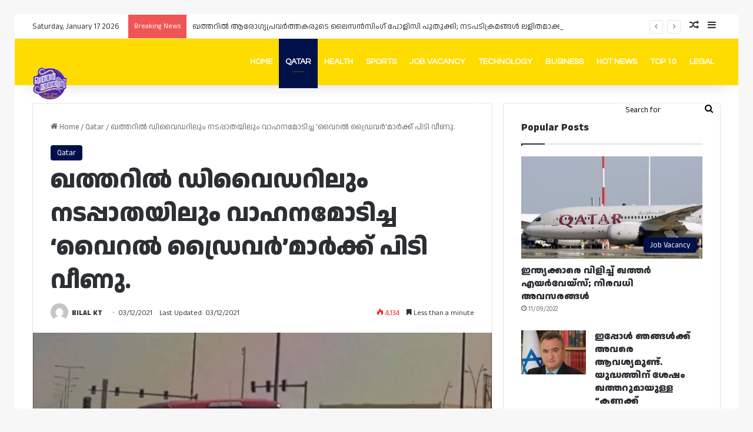

--- FILE ---
content_type: text/html; charset=UTF-8
request_url: https://qatarmalayalees.com/viral-drivers-who-drove-on-divider-and-sidewalk-were-arrested/
body_size: 69476
content:
<!DOCTYPE html>
<html lang="en-US" class="" data-skin="light">
<head>
	<meta charset="UTF-8" />
	<link rel="profile" href="https://gmpg.org/xfn/11" />
	<meta name='robots' content='index, follow, max-image-preview:large, max-snippet:-1, max-video-preview:-1' />
<!-- Google tag (gtag.js) consent mode dataLayer added by Site Kit -->
<script type="text/javascript" id="google_gtagjs-js-consent-mode-data-layer">
/* <![CDATA[ */
window.dataLayer = window.dataLayer || [];function gtag(){dataLayer.push(arguments);}
gtag('consent', 'default', {"ad_personalization":"denied","ad_storage":"denied","ad_user_data":"denied","analytics_storage":"denied","functionality_storage":"denied","security_storage":"denied","personalization_storage":"denied","region":["AT","BE","BG","CH","CY","CZ","DE","DK","EE","ES","FI","FR","GB","GR","HR","HU","IE","IS","IT","LI","LT","LU","LV","MT","NL","NO","PL","PT","RO","SE","SI","SK"],"wait_for_update":500});
window._googlesitekitConsentCategoryMap = {"statistics":["analytics_storage"],"marketing":["ad_storage","ad_user_data","ad_personalization"],"functional":["functionality_storage","security_storage"],"preferences":["personalization_storage"]};
window._googlesitekitConsents = {"ad_personalization":"denied","ad_storage":"denied","ad_user_data":"denied","analytics_storage":"denied","functionality_storage":"denied","security_storage":"denied","personalization_storage":"denied","region":["AT","BE","BG","CH","CY","CZ","DE","DK","EE","ES","FI","FR","GB","GR","HR","HU","IE","IS","IT","LI","LT","LU","LV","MT","NL","NO","PL","PT","RO","SE","SI","SK"],"wait_for_update":500};
/* ]]> */
</script>
<!-- End Google tag (gtag.js) consent mode dataLayer added by Site Kit -->

	<!-- This site is optimized with the Yoast SEO plugin v26.7 - https://yoast.com/wordpress/plugins/seo/ -->
	<title>ഖത്തറിൽ ഡിവൈഡറിലും നടപ്പാതയിലും വാഹനമോടിച്ച &#039;വൈറൽ ഡ്രൈവർ&#039;മാർക്ക് പിടി വീണു. - Qatar Malayalees</title>
	<link rel="canonical" href="https://qatarmalayalees.com/viral-drivers-who-drove-on-divider-and-sidewalk-were-arrested/" />
	<meta property="og:locale" content="en_US" />
	<meta property="og:type" content="article" />
	<meta property="og:title" content="ഖത്തറിൽ ഡിവൈഡറിലും നടപ്പാതയിലും വാഹനമോടിച്ച &#039;വൈറൽ ഡ്രൈവർ&#039;മാർക്ക് പിടി വീണു. - Qatar Malayalees" />
	<meta property="og:description" content="റോഡ് ഡിവൈഡറിൽ വാഹനം ഓടിച്ച ഡ്രൈവറെ അറസ്റ്റ് ചെയ്തു. അയാൾ ഓടിച്ചിരുന്ന ഫോർഡ് റാപ്‌ടോർ വാഹനവും ട്രാഫിക് ഡിപ്പാർട്ട്‌മെന്റ് പിടിച്ചെടുത്തു. നിയമലംഘനത്തിന്റെയും പിടിച്ചെടുത്ത വാഹനത്തിന്റെയും ചിത്രങ്ങൾ സഹിതം വകുപ്പ് ഇക്കാര്യം സോഷ്യൽ മീഡിയയിൽ ഷെയർ ചെയ്തിട്ടുണ്ട്.  ഇന്ന് നേരത്തെ നടപ്പാതയിലൂടെ കാർ ഓടിച്ച ഡ്രൈവറെ അറസ്റ്റ് ചെയ്തതായും ഡിപ്പാർട്ട്‌മെന്റ് അറിയിച്ചിരുന്നു. നടപ്പാതയിൽ കാറോടിക്കുന്ന ഇയാളുടെ വീഡിയോ ടിക്ടോക്കിൽ വൈറലായിരുന്നു. ഇതിനെത്തുടർന്നായിരുന്നു ട്രാഫിക് നിയമങ്ങളുടെ പരസ്യമായ ലംഘനത്തിന് ഡ്രൈവർക്ക് പിടി വീണത്. بالإشارة إلى المقطع المُتداول حول &hellip;" />
	<meta property="og:url" content="https://qatarmalayalees.com/viral-drivers-who-drove-on-divider-and-sidewalk-were-arrested/" />
	<meta property="og:site_name" content="Qatar Malayalees" />
	<meta property="article:publisher" content="https://www.facebook.com/qatarnews24.7" />
	<meta property="article:published_time" content="2021-12-03T16:32:01+00:00" />
	<meta property="article:modified_time" content="2021-12-03T16:33:07+00:00" />
	<meta property="og:image" content="https://qatarmalayalees.com/wp-content/uploads/2021/12/image_editor_output_image-357695076-1638549026107.jpg" />
	<meta property="og:image:width" content="1125" />
	<meta property="og:image:height" content="759" />
	<meta property="og:image:type" content="image/jpeg" />
	<meta name="author" content="BILAL KT" />
	<meta name="twitter:card" content="summary_large_image" />
	<meta name="twitter:label1" content="Written by" />
	<meta name="twitter:data1" content="BILAL KT" />
	<script type="application/ld+json" class="yoast-schema-graph">{"@context":"https://schema.org","@graph":[{"@type":"Article","@id":"https://qatarmalayalees.com/viral-drivers-who-drove-on-divider-and-sidewalk-were-arrested/#article","isPartOf":{"@id":"https://qatarmalayalees.com/viral-drivers-who-drove-on-divider-and-sidewalk-were-arrested/"},"author":{"name":"BILAL KT","@id":"https://qatarmalayalees.com/#/schema/person/6bdc87f84909d6c09d70979a774b47e1"},"headline":"ഖത്തറിൽ ഡിവൈഡറിലും നടപ്പാതയിലും വാഹനമോടിച്ച &#8216;വൈറൽ ഡ്രൈവർ&#8217;മാർക്ക് പിടി വീണു.","datePublished":"2021-12-03T16:32:01+00:00","dateModified":"2021-12-03T16:33:07+00:00","mainEntityOfPage":{"@id":"https://qatarmalayalees.com/viral-drivers-who-drove-on-divider-and-sidewalk-were-arrested/"},"wordCount":15,"commentCount":0,"publisher":{"@id":"https://qatarmalayalees.com/#organization"},"image":{"@id":"https://qatarmalayalees.com/viral-drivers-who-drove-on-divider-and-sidewalk-were-arrested/#primaryimage"},"thumbnailUrl":"https://qatarmalayalees.com/wp-content/uploads/2021/12/image_editor_output_image-357695076-1638549026107.jpg","articleSection":["Qatar"],"inLanguage":"en-US","potentialAction":[{"@type":"CommentAction","name":"Comment","target":["https://qatarmalayalees.com/viral-drivers-who-drove-on-divider-and-sidewalk-were-arrested/#respond"]}]},{"@type":"WebPage","@id":"https://qatarmalayalees.com/viral-drivers-who-drove-on-divider-and-sidewalk-were-arrested/","url":"https://qatarmalayalees.com/viral-drivers-who-drove-on-divider-and-sidewalk-were-arrested/","name":"ഖത്തറിൽ ഡിവൈഡറിലും നടപ്പാതയിലും വാഹനമോടിച്ച 'വൈറൽ ഡ്രൈവർ'മാർക്ക് പിടി വീണു. - Qatar Malayalees","isPartOf":{"@id":"https://qatarmalayalees.com/#website"},"primaryImageOfPage":{"@id":"https://qatarmalayalees.com/viral-drivers-who-drove-on-divider-and-sidewalk-were-arrested/#primaryimage"},"image":{"@id":"https://qatarmalayalees.com/viral-drivers-who-drove-on-divider-and-sidewalk-were-arrested/#primaryimage"},"thumbnailUrl":"https://qatarmalayalees.com/wp-content/uploads/2021/12/image_editor_output_image-357695076-1638549026107.jpg","datePublished":"2021-12-03T16:32:01+00:00","dateModified":"2021-12-03T16:33:07+00:00","breadcrumb":{"@id":"https://qatarmalayalees.com/viral-drivers-who-drove-on-divider-and-sidewalk-were-arrested/#breadcrumb"},"inLanguage":"en-US","potentialAction":[{"@type":"ReadAction","target":["https://qatarmalayalees.com/viral-drivers-who-drove-on-divider-and-sidewalk-were-arrested/"]}]},{"@type":"ImageObject","inLanguage":"en-US","@id":"https://qatarmalayalees.com/viral-drivers-who-drove-on-divider-and-sidewalk-were-arrested/#primaryimage","url":"https://qatarmalayalees.com/wp-content/uploads/2021/12/image_editor_output_image-357695076-1638549026107.jpg","contentUrl":"https://qatarmalayalees.com/wp-content/uploads/2021/12/image_editor_output_image-357695076-1638549026107.jpg","width":1125,"height":759},{"@type":"BreadcrumbList","@id":"https://qatarmalayalees.com/viral-drivers-who-drove-on-divider-and-sidewalk-were-arrested/#breadcrumb","itemListElement":[{"@type":"ListItem","position":1,"name":"Home","item":"https://qatarmalayalees.com/"},{"@type":"ListItem","position":2,"name":"ഖത്തറിൽ ഡിവൈഡറിലും നടപ്പാതയിലും വാഹനമോടിച്ച &#8216;വൈറൽ ഡ്രൈവർ&#8217;മാർക്ക് പിടി വീണു."}]},{"@type":"WebSite","@id":"https://qatarmalayalees.com/#website","url":"https://qatarmalayalees.com/","name":"Qatar Malayalees","description":"Malayalam News Portal in Qatar","publisher":{"@id":"https://qatarmalayalees.com/#organization"},"potentialAction":[{"@type":"SearchAction","target":{"@type":"EntryPoint","urlTemplate":"https://qatarmalayalees.com/?s={search_term_string}"},"query-input":{"@type":"PropertyValueSpecification","valueRequired":true,"valueName":"search_term_string"}}],"inLanguage":"en-US"},{"@type":"Organization","@id":"https://qatarmalayalees.com/#organization","name":"Qatar Malayalees","url":"https://qatarmalayalees.com/","logo":{"@type":"ImageObject","inLanguage":"en-US","@id":"https://qatarmalayalees.com/#/schema/logo/image/","url":"https://qatarmalayalees.com/wp-content/uploads/2022/12/q.jpeg","contentUrl":"https://qatarmalayalees.com/wp-content/uploads/2022/12/q.jpeg","width":1200,"height":1200,"caption":"Qatar Malayalees"},"image":{"@id":"https://qatarmalayalees.com/#/schema/logo/image/"},"sameAs":["https://www.facebook.com/qatarnews24.7"]},{"@type":"Person","@id":"https://qatarmalayalees.com/#/schema/person/6bdc87f84909d6c09d70979a774b47e1","name":"BILAL KT","image":{"@type":"ImageObject","inLanguage":"en-US","@id":"https://qatarmalayalees.com/#/schema/person/image/","url":"https://secure.gravatar.com/avatar/9ab30fa421f2bd61c4287c451d408bf2d9a3a76e2c6aedb6fc4c174591c4424d?s=96&d=mm&r=g","contentUrl":"https://secure.gravatar.com/avatar/9ab30fa421f2bd61c4287c451d408bf2d9a3a76e2c6aedb6fc4c174591c4424d?s=96&d=mm&r=g","caption":"BILAL KT"},"url":"https://qatarmalayalees.com/author/admin/"}]}</script>
	<!-- / Yoast SEO plugin. -->


<link rel='dns-prefetch' href='//www.googletagmanager.com' />
<link rel='dns-prefetch' href='//pagead2.googlesyndication.com' />
<link rel="alternate" type="application/rss+xml" title="Qatar Malayalees &raquo; Feed" href="https://qatarmalayalees.com/feed/" />
<link rel="alternate" type="application/rss+xml" title="Qatar Malayalees &raquo; Comments Feed" href="https://qatarmalayalees.com/comments/feed/" />
		<script type="text/javascript">
			try {
				if( 'undefined' != typeof localStorage ){
					var tieSkin = localStorage.getItem('tie-skin');
				}

				
				var html = document.getElementsByTagName('html')[0].classList,
						htmlSkin = 'light';

				if( html.contains('dark-skin') ){
					htmlSkin = 'dark';
				}

				if( tieSkin != null && tieSkin != htmlSkin ){
					html.add('tie-skin-inverted');
					var tieSkinInverted = true;
				}

				if( tieSkin == 'dark' ){
					html.add('dark-skin');
				}
				else if( tieSkin == 'light' ){
					html.remove( 'dark-skin' );
				}
				
			} catch(e) { console.log( e ) }

		</script>
		<link rel="alternate" type="application/rss+xml" title="Qatar Malayalees &raquo; ഖത്തറിൽ ഡിവൈഡറിലും നടപ്പാതയിലും വാഹനമോടിച്ച &#8216;വൈറൽ ഡ്രൈവർ&#8217;മാർക്ക് പിടി വീണു. Comments Feed" href="https://qatarmalayalees.com/viral-drivers-who-drove-on-divider-and-sidewalk-were-arrested/feed/" />

		<style type="text/css">
			:root{				
			--tie-preset-gradient-1: linear-gradient(135deg, rgba(6, 147, 227, 1) 0%, rgb(155, 81, 224) 100%);
			--tie-preset-gradient-2: linear-gradient(135deg, rgb(122, 220, 180) 0%, rgb(0, 208, 130) 100%);
			--tie-preset-gradient-3: linear-gradient(135deg, rgba(252, 185, 0, 1) 0%, rgba(255, 105, 0, 1) 100%);
			--tie-preset-gradient-4: linear-gradient(135deg, rgba(255, 105, 0, 1) 0%, rgb(207, 46, 46) 100%);
			--tie-preset-gradient-5: linear-gradient(135deg, rgb(238, 238, 238) 0%, rgb(169, 184, 195) 100%);
			--tie-preset-gradient-6: linear-gradient(135deg, rgb(74, 234, 220) 0%, rgb(151, 120, 209) 20%, rgb(207, 42, 186) 40%, rgb(238, 44, 130) 60%, rgb(251, 105, 98) 80%, rgb(254, 248, 76) 100%);
			--tie-preset-gradient-7: linear-gradient(135deg, rgb(255, 206, 236) 0%, rgb(152, 150, 240) 100%);
			--tie-preset-gradient-8: linear-gradient(135deg, rgb(254, 205, 165) 0%, rgb(254, 45, 45) 50%, rgb(107, 0, 62) 100%);
			--tie-preset-gradient-9: linear-gradient(135deg, rgb(255, 203, 112) 0%, rgb(199, 81, 192) 50%, rgb(65, 88, 208) 100%);
			--tie-preset-gradient-10: linear-gradient(135deg, rgb(255, 245, 203) 0%, rgb(182, 227, 212) 50%, rgb(51, 167, 181) 100%);
			--tie-preset-gradient-11: linear-gradient(135deg, rgb(202, 248, 128) 0%, rgb(113, 206, 126) 100%);
			--tie-preset-gradient-12: linear-gradient(135deg, rgb(2, 3, 129) 0%, rgb(40, 116, 252) 100%);
			--tie-preset-gradient-13: linear-gradient(135deg, #4D34FA, #ad34fa);
			--tie-preset-gradient-14: linear-gradient(135deg, #0057FF, #31B5FF);
			--tie-preset-gradient-15: linear-gradient(135deg, #FF007A, #FF81BD);
			--tie-preset-gradient-16: linear-gradient(135deg, #14111E, #4B4462);
			--tie-preset-gradient-17: linear-gradient(135deg, #F32758, #FFC581);

			
					--main-nav-background: #1f2024;
					--main-nav-secondry-background: rgba(0,0,0,0.2);
					--main-nav-primary-color: #0088ff;
					--main-nav-contrast-primary-color: #FFFFFF;
					--main-nav-text-color: #FFFFFF;
					--main-nav-secondry-text-color: rgba(225,255,255,0.5);
					--main-nav-main-border-color: rgba(255,255,255,0.07);
					--main-nav-secondry-border-color: rgba(255,255,255,0.04);
				
			}
		</style>
	<link rel="alternate" title="oEmbed (JSON)" type="application/json+oembed" href="https://qatarmalayalees.com/wp-json/oembed/1.0/embed?url=https%3A%2F%2Fqatarmalayalees.com%2Fviral-drivers-who-drove-on-divider-and-sidewalk-were-arrested%2F" />
<link rel="alternate" title="oEmbed (XML)" type="text/xml+oembed" href="https://qatarmalayalees.com/wp-json/oembed/1.0/embed?url=https%3A%2F%2Fqatarmalayalees.com%2Fviral-drivers-who-drove-on-divider-and-sidewalk-were-arrested%2F&#038;format=xml" />
<meta name="viewport" content="width=device-width, initial-scale=1.0" /><style id='wp-img-auto-sizes-contain-inline-css' type='text/css'>
img:is([sizes=auto i],[sizes^="auto," i]){contain-intrinsic-size:3000px 1500px}
/*# sourceURL=wp-img-auto-sizes-contain-inline-css */
</style>
<style id='wp-emoji-styles-inline-css' type='text/css'>

	img.wp-smiley, img.emoji {
		display: inline !important;
		border: none !important;
		box-shadow: none !important;
		height: 1em !important;
		width: 1em !important;
		margin: 0 0.07em !important;
		vertical-align: -0.1em !important;
		background: none !important;
		padding: 0 !important;
	}
/*# sourceURL=wp-emoji-styles-inline-css */
</style>
<style id='wp-block-library-inline-css' type='text/css'>
:root{--wp-block-synced-color:#7a00df;--wp-block-synced-color--rgb:122,0,223;--wp-bound-block-color:var(--wp-block-synced-color);--wp-editor-canvas-background:#ddd;--wp-admin-theme-color:#007cba;--wp-admin-theme-color--rgb:0,124,186;--wp-admin-theme-color-darker-10:#006ba1;--wp-admin-theme-color-darker-10--rgb:0,107,160.5;--wp-admin-theme-color-darker-20:#005a87;--wp-admin-theme-color-darker-20--rgb:0,90,135;--wp-admin-border-width-focus:2px}@media (min-resolution:192dpi){:root{--wp-admin-border-width-focus:1.5px}}.wp-element-button{cursor:pointer}:root .has-very-light-gray-background-color{background-color:#eee}:root .has-very-dark-gray-background-color{background-color:#313131}:root .has-very-light-gray-color{color:#eee}:root .has-very-dark-gray-color{color:#313131}:root .has-vivid-green-cyan-to-vivid-cyan-blue-gradient-background{background:linear-gradient(135deg,#00d084,#0693e3)}:root .has-purple-crush-gradient-background{background:linear-gradient(135deg,#34e2e4,#4721fb 50%,#ab1dfe)}:root .has-hazy-dawn-gradient-background{background:linear-gradient(135deg,#faaca8,#dad0ec)}:root .has-subdued-olive-gradient-background{background:linear-gradient(135deg,#fafae1,#67a671)}:root .has-atomic-cream-gradient-background{background:linear-gradient(135deg,#fdd79a,#004a59)}:root .has-nightshade-gradient-background{background:linear-gradient(135deg,#330968,#31cdcf)}:root .has-midnight-gradient-background{background:linear-gradient(135deg,#020381,#2874fc)}:root{--wp--preset--font-size--normal:16px;--wp--preset--font-size--huge:42px}.has-regular-font-size{font-size:1em}.has-larger-font-size{font-size:2.625em}.has-normal-font-size{font-size:var(--wp--preset--font-size--normal)}.has-huge-font-size{font-size:var(--wp--preset--font-size--huge)}.has-text-align-center{text-align:center}.has-text-align-left{text-align:left}.has-text-align-right{text-align:right}.has-fit-text{white-space:nowrap!important}#end-resizable-editor-section{display:none}.aligncenter{clear:both}.items-justified-left{justify-content:flex-start}.items-justified-center{justify-content:center}.items-justified-right{justify-content:flex-end}.items-justified-space-between{justify-content:space-between}.screen-reader-text{border:0;clip-path:inset(50%);height:1px;margin:-1px;overflow:hidden;padding:0;position:absolute;width:1px;word-wrap:normal!important}.screen-reader-text:focus{background-color:#ddd;clip-path:none;color:#444;display:block;font-size:1em;height:auto;left:5px;line-height:normal;padding:15px 23px 14px;text-decoration:none;top:5px;width:auto;z-index:100000}html :where(.has-border-color){border-style:solid}html :where([style*=border-top-color]){border-top-style:solid}html :where([style*=border-right-color]){border-right-style:solid}html :where([style*=border-bottom-color]){border-bottom-style:solid}html :where([style*=border-left-color]){border-left-style:solid}html :where([style*=border-width]){border-style:solid}html :where([style*=border-top-width]){border-top-style:solid}html :where([style*=border-right-width]){border-right-style:solid}html :where([style*=border-bottom-width]){border-bottom-style:solid}html :where([style*=border-left-width]){border-left-style:solid}html :where(img[class*=wp-image-]){height:auto;max-width:100%}:where(figure){margin:0 0 1em}html :where(.is-position-sticky){--wp-admin--admin-bar--position-offset:var(--wp-admin--admin-bar--height,0px)}@media screen and (max-width:600px){html :where(.is-position-sticky){--wp-admin--admin-bar--position-offset:0px}}

/*# sourceURL=wp-block-library-inline-css */
</style><style id='global-styles-inline-css' type='text/css'>
:root{--wp--preset--aspect-ratio--square: 1;--wp--preset--aspect-ratio--4-3: 4/3;--wp--preset--aspect-ratio--3-4: 3/4;--wp--preset--aspect-ratio--3-2: 3/2;--wp--preset--aspect-ratio--2-3: 2/3;--wp--preset--aspect-ratio--16-9: 16/9;--wp--preset--aspect-ratio--9-16: 9/16;--wp--preset--color--black: #000000;--wp--preset--color--cyan-bluish-gray: #abb8c3;--wp--preset--color--white: #ffffff;--wp--preset--color--pale-pink: #f78da7;--wp--preset--color--vivid-red: #cf2e2e;--wp--preset--color--luminous-vivid-orange: #ff6900;--wp--preset--color--luminous-vivid-amber: #fcb900;--wp--preset--color--light-green-cyan: #7bdcb5;--wp--preset--color--vivid-green-cyan: #00d084;--wp--preset--color--pale-cyan-blue: #8ed1fc;--wp--preset--color--vivid-cyan-blue: #0693e3;--wp--preset--color--vivid-purple: #9b51e0;--wp--preset--color--global-color: #001149;--wp--preset--gradient--vivid-cyan-blue-to-vivid-purple: linear-gradient(135deg,rgb(6,147,227) 0%,rgb(155,81,224) 100%);--wp--preset--gradient--light-green-cyan-to-vivid-green-cyan: linear-gradient(135deg,rgb(122,220,180) 0%,rgb(0,208,130) 100%);--wp--preset--gradient--luminous-vivid-amber-to-luminous-vivid-orange: linear-gradient(135deg,rgb(252,185,0) 0%,rgb(255,105,0) 100%);--wp--preset--gradient--luminous-vivid-orange-to-vivid-red: linear-gradient(135deg,rgb(255,105,0) 0%,rgb(207,46,46) 100%);--wp--preset--gradient--very-light-gray-to-cyan-bluish-gray: linear-gradient(135deg,rgb(238,238,238) 0%,rgb(169,184,195) 100%);--wp--preset--gradient--cool-to-warm-spectrum: linear-gradient(135deg,rgb(74,234,220) 0%,rgb(151,120,209) 20%,rgb(207,42,186) 40%,rgb(238,44,130) 60%,rgb(251,105,98) 80%,rgb(254,248,76) 100%);--wp--preset--gradient--blush-light-purple: linear-gradient(135deg,rgb(255,206,236) 0%,rgb(152,150,240) 100%);--wp--preset--gradient--blush-bordeaux: linear-gradient(135deg,rgb(254,205,165) 0%,rgb(254,45,45) 50%,rgb(107,0,62) 100%);--wp--preset--gradient--luminous-dusk: linear-gradient(135deg,rgb(255,203,112) 0%,rgb(199,81,192) 50%,rgb(65,88,208) 100%);--wp--preset--gradient--pale-ocean: linear-gradient(135deg,rgb(255,245,203) 0%,rgb(182,227,212) 50%,rgb(51,167,181) 100%);--wp--preset--gradient--electric-grass: linear-gradient(135deg,rgb(202,248,128) 0%,rgb(113,206,126) 100%);--wp--preset--gradient--midnight: linear-gradient(135deg,rgb(2,3,129) 0%,rgb(40,116,252) 100%);--wp--preset--font-size--small: 13px;--wp--preset--font-size--medium: 20px;--wp--preset--font-size--large: 36px;--wp--preset--font-size--x-large: 42px;--wp--preset--spacing--20: 0.44rem;--wp--preset--spacing--30: 0.67rem;--wp--preset--spacing--40: 1rem;--wp--preset--spacing--50: 1.5rem;--wp--preset--spacing--60: 2.25rem;--wp--preset--spacing--70: 3.38rem;--wp--preset--spacing--80: 5.06rem;--wp--preset--shadow--natural: 6px 6px 9px rgba(0, 0, 0, 0.2);--wp--preset--shadow--deep: 12px 12px 50px rgba(0, 0, 0, 0.4);--wp--preset--shadow--sharp: 6px 6px 0px rgba(0, 0, 0, 0.2);--wp--preset--shadow--outlined: 6px 6px 0px -3px rgb(255, 255, 255), 6px 6px rgb(0, 0, 0);--wp--preset--shadow--crisp: 6px 6px 0px rgb(0, 0, 0);}:where(.is-layout-flex){gap: 0.5em;}:where(.is-layout-grid){gap: 0.5em;}body .is-layout-flex{display: flex;}.is-layout-flex{flex-wrap: wrap;align-items: center;}.is-layout-flex > :is(*, div){margin: 0;}body .is-layout-grid{display: grid;}.is-layout-grid > :is(*, div){margin: 0;}:where(.wp-block-columns.is-layout-flex){gap: 2em;}:where(.wp-block-columns.is-layout-grid){gap: 2em;}:where(.wp-block-post-template.is-layout-flex){gap: 1.25em;}:where(.wp-block-post-template.is-layout-grid){gap: 1.25em;}.has-black-color{color: var(--wp--preset--color--black) !important;}.has-cyan-bluish-gray-color{color: var(--wp--preset--color--cyan-bluish-gray) !important;}.has-white-color{color: var(--wp--preset--color--white) !important;}.has-pale-pink-color{color: var(--wp--preset--color--pale-pink) !important;}.has-vivid-red-color{color: var(--wp--preset--color--vivid-red) !important;}.has-luminous-vivid-orange-color{color: var(--wp--preset--color--luminous-vivid-orange) !important;}.has-luminous-vivid-amber-color{color: var(--wp--preset--color--luminous-vivid-amber) !important;}.has-light-green-cyan-color{color: var(--wp--preset--color--light-green-cyan) !important;}.has-vivid-green-cyan-color{color: var(--wp--preset--color--vivid-green-cyan) !important;}.has-pale-cyan-blue-color{color: var(--wp--preset--color--pale-cyan-blue) !important;}.has-vivid-cyan-blue-color{color: var(--wp--preset--color--vivid-cyan-blue) !important;}.has-vivid-purple-color{color: var(--wp--preset--color--vivid-purple) !important;}.has-black-background-color{background-color: var(--wp--preset--color--black) !important;}.has-cyan-bluish-gray-background-color{background-color: var(--wp--preset--color--cyan-bluish-gray) !important;}.has-white-background-color{background-color: var(--wp--preset--color--white) !important;}.has-pale-pink-background-color{background-color: var(--wp--preset--color--pale-pink) !important;}.has-vivid-red-background-color{background-color: var(--wp--preset--color--vivid-red) !important;}.has-luminous-vivid-orange-background-color{background-color: var(--wp--preset--color--luminous-vivid-orange) !important;}.has-luminous-vivid-amber-background-color{background-color: var(--wp--preset--color--luminous-vivid-amber) !important;}.has-light-green-cyan-background-color{background-color: var(--wp--preset--color--light-green-cyan) !important;}.has-vivid-green-cyan-background-color{background-color: var(--wp--preset--color--vivid-green-cyan) !important;}.has-pale-cyan-blue-background-color{background-color: var(--wp--preset--color--pale-cyan-blue) !important;}.has-vivid-cyan-blue-background-color{background-color: var(--wp--preset--color--vivid-cyan-blue) !important;}.has-vivid-purple-background-color{background-color: var(--wp--preset--color--vivid-purple) !important;}.has-black-border-color{border-color: var(--wp--preset--color--black) !important;}.has-cyan-bluish-gray-border-color{border-color: var(--wp--preset--color--cyan-bluish-gray) !important;}.has-white-border-color{border-color: var(--wp--preset--color--white) !important;}.has-pale-pink-border-color{border-color: var(--wp--preset--color--pale-pink) !important;}.has-vivid-red-border-color{border-color: var(--wp--preset--color--vivid-red) !important;}.has-luminous-vivid-orange-border-color{border-color: var(--wp--preset--color--luminous-vivid-orange) !important;}.has-luminous-vivid-amber-border-color{border-color: var(--wp--preset--color--luminous-vivid-amber) !important;}.has-light-green-cyan-border-color{border-color: var(--wp--preset--color--light-green-cyan) !important;}.has-vivid-green-cyan-border-color{border-color: var(--wp--preset--color--vivid-green-cyan) !important;}.has-pale-cyan-blue-border-color{border-color: var(--wp--preset--color--pale-cyan-blue) !important;}.has-vivid-cyan-blue-border-color{border-color: var(--wp--preset--color--vivid-cyan-blue) !important;}.has-vivid-purple-border-color{border-color: var(--wp--preset--color--vivid-purple) !important;}.has-vivid-cyan-blue-to-vivid-purple-gradient-background{background: var(--wp--preset--gradient--vivid-cyan-blue-to-vivid-purple) !important;}.has-light-green-cyan-to-vivid-green-cyan-gradient-background{background: var(--wp--preset--gradient--light-green-cyan-to-vivid-green-cyan) !important;}.has-luminous-vivid-amber-to-luminous-vivid-orange-gradient-background{background: var(--wp--preset--gradient--luminous-vivid-amber-to-luminous-vivid-orange) !important;}.has-luminous-vivid-orange-to-vivid-red-gradient-background{background: var(--wp--preset--gradient--luminous-vivid-orange-to-vivid-red) !important;}.has-very-light-gray-to-cyan-bluish-gray-gradient-background{background: var(--wp--preset--gradient--very-light-gray-to-cyan-bluish-gray) !important;}.has-cool-to-warm-spectrum-gradient-background{background: var(--wp--preset--gradient--cool-to-warm-spectrum) !important;}.has-blush-light-purple-gradient-background{background: var(--wp--preset--gradient--blush-light-purple) !important;}.has-blush-bordeaux-gradient-background{background: var(--wp--preset--gradient--blush-bordeaux) !important;}.has-luminous-dusk-gradient-background{background: var(--wp--preset--gradient--luminous-dusk) !important;}.has-pale-ocean-gradient-background{background: var(--wp--preset--gradient--pale-ocean) !important;}.has-electric-grass-gradient-background{background: var(--wp--preset--gradient--electric-grass) !important;}.has-midnight-gradient-background{background: var(--wp--preset--gradient--midnight) !important;}.has-small-font-size{font-size: var(--wp--preset--font-size--small) !important;}.has-medium-font-size{font-size: var(--wp--preset--font-size--medium) !important;}.has-large-font-size{font-size: var(--wp--preset--font-size--large) !important;}.has-x-large-font-size{font-size: var(--wp--preset--font-size--x-large) !important;}
/*# sourceURL=global-styles-inline-css */
</style>

<style id='classic-theme-styles-inline-css' type='text/css'>
/*! This file is auto-generated */
.wp-block-button__link{color:#fff;background-color:#32373c;border-radius:9999px;box-shadow:none;text-decoration:none;padding:calc(.667em + 2px) calc(1.333em + 2px);font-size:1.125em}.wp-block-file__button{background:#32373c;color:#fff;text-decoration:none}
/*# sourceURL=/wp-includes/css/classic-themes.min.css */
</style>
<link rel='stylesheet' id='tie-css-base-css' href='https://qatarmalayalees.com/wp-content/themes/jannah/assets/css/base.min.css?ver=7.4.1' type='text/css' media='all' />
<link rel='stylesheet' id='tie-css-styles-css' href='https://qatarmalayalees.com/wp-content/themes/jannah/assets/css/style.min.css?ver=7.4.1' type='text/css' media='all' />
<link rel='stylesheet' id='tie-css-widgets-css' href='https://qatarmalayalees.com/wp-content/themes/jannah/assets/css/widgets.min.css?ver=7.4.1' type='text/css' media='all' />
<link rel='stylesheet' id='tie-css-helpers-css' href='https://qatarmalayalees.com/wp-content/themes/jannah/assets/css/helpers.min.css?ver=7.4.1' type='text/css' media='all' />
<link rel='stylesheet' id='tie-fontawesome5-css' href='https://qatarmalayalees.com/wp-content/themes/jannah/assets/css/fontawesome.css?ver=7.4.1' type='text/css' media='all' />
<link rel='stylesheet' id='tie-css-ilightbox-css' href='https://qatarmalayalees.com/wp-content/themes/jannah/assets/ilightbox/dark-skin/skin.css?ver=7.4.1' type='text/css' media='all' />
<link rel='stylesheet' id='tie-css-single-css' href='https://qatarmalayalees.com/wp-content/themes/jannah/assets/css/single.min.css?ver=7.4.1' type='text/css' media='all' />
<link rel='stylesheet' id='tie-css-print-css' href='https://qatarmalayalees.com/wp-content/themes/jannah/assets/css/print.css?ver=7.4.1' type='text/css' media='print' />
<style id='tie-css-print-inline-css' type='text/css'>
.wf-active body{font-family: 'Anek Malayalam';}.wf-active .logo-text,.wf-active h1,.wf-active h2,.wf-active h3,.wf-active h4,.wf-active h5,.wf-active h6,.wf-active .the-subtitle{font-family: 'Anek Malayalam';}.wf-active #main-nav .main-menu > ul > li > a{font-family: 'Questrial';}#main-nav .main-menu > ul > li > a{text-transform: uppercase;}:root:root{--brand-color: #001149;--dark-brand-color: #000017;--bright-color: #FFFFFF;--base-color: #2c2f34;}#reading-position-indicator{box-shadow: 0 0 10px rgba( 0,17,73,0.7);}:root:root{--brand-color: #001149;--dark-brand-color: #000017;--bright-color: #FFFFFF;--base-color: #2c2f34;}#reading-position-indicator{box-shadow: 0 0 10px rgba( 0,17,73,0.7);}#header-notification-bar{background: var( --tie-preset-gradient-13 );}#header-notification-bar{--tie-buttons-color: #FFFFFF;--tie-buttons-border-color: #FFFFFF;--tie-buttons-hover-color: #e1e1e1;--tie-buttons-hover-text: #000000;}#header-notification-bar{--tie-buttons-text: #000000;}#main-nav,#main-nav .menu-sub-content,#main-nav .comp-sub-menu,#main-nav ul.cats-vertical li a.is-active,#main-nav ul.cats-vertical li a:hover,#autocomplete-suggestions.search-in-main-nav{background-color: #ffdc00;}#main-nav{border-width: 0;}#theme-header #main-nav:not(.fixed-nav){bottom: 0;}#main-nav .icon-basecloud-bg:after{color: #ffdc00;}#autocomplete-suggestions.search-in-main-nav{border-color: rgba(0,0,0,0.07);}.main-nav-boxed #main-nav .main-menu-wrapper{border-width: 0;}#main-nav,#main-nav input,#main-nav #search-submit,#main-nav .fa-spinner,#main-nav .comp-sub-menu,#main-nav .tie-weather-widget{color: #0a0001;}#main-nav input::-moz-placeholder{color: #0a0001;}#main-nav input:-moz-placeholder{color: #0a0001;}#main-nav input:-ms-input-placeholder{color: #0a0001;}#main-nav input::-webkit-input-placeholder{color: #0a0001;}#main-nav .mega-menu .post-meta,#main-nav .mega-menu .post-meta a,#autocomplete-suggestions.search-in-main-nav .post-meta{color: rgba(10,0,1,0.6);}#main-nav .weather-icon .icon-cloud,#main-nav .weather-icon .icon-basecloud-bg,#main-nav .weather-icon .icon-cloud-behind{color: #0a0001 !important;}#site-info{background-color: #ffdc00;}#site-info,#site-info ul.social-icons li a:not(:hover) span{color: #0a0607;}.social-icons-item .custom-link-1-social-icon{background-color: #25d366 !important;}.social-icons-item .custom-link-1-social-icon span{color: #25d366;}.tie-cat-2,.tie-cat-item-2 > span{background-color:#e67e22 !important;color:#FFFFFF !important;}.tie-cat-2:after{border-top-color:#e67e22 !important;}.tie-cat-2:hover{background-color:#c86004 !important;}.tie-cat-2:hover:after{border-top-color:#c86004 !important;}.tie-cat-10,.tie-cat-item-10 > span{background-color:#2ecc71 !important;color:#FFFFFF !important;}.tie-cat-10:after{border-top-color:#2ecc71 !important;}.tie-cat-10:hover{background-color:#10ae53 !important;}.tie-cat-10:hover:after{border-top-color:#10ae53 !important;}.tie-cat-15,.tie-cat-item-15 > span{background-color:#9b59b6 !important;color:#FFFFFF !important;}.tie-cat-15:after{border-top-color:#9b59b6 !important;}.tie-cat-15:hover{background-color:#7d3b98 !important;}.tie-cat-15:hover:after{border-top-color:#7d3b98 !important;}.tie-cat-16,.tie-cat-item-16 > span{background-color:#34495e !important;color:#FFFFFF !important;}.tie-cat-16:after{border-top-color:#34495e !important;}.tie-cat-16:hover{background-color:#162b40 !important;}.tie-cat-16:hover:after{border-top-color:#162b40 !important;}.tie-cat-18,.tie-cat-item-18 > span{background-color:#795548 !important;color:#FFFFFF !important;}.tie-cat-18:after{border-top-color:#795548 !important;}.tie-cat-18:hover{background-color:#5b372a !important;}.tie-cat-18:hover:after{border-top-color:#5b372a !important;}.tie-cat-19,.tie-cat-item-19 > span{background-color:#4CAF50 !important;color:#FFFFFF !important;}.tie-cat-19:after{border-top-color:#4CAF50 !important;}.tie-cat-19:hover{background-color:#2e9132 !important;}.tie-cat-19:hover:after{border-top-color:#2e9132 !important;}@media (min-width: 1200px){.container{width: auto;}}.boxed-layout #tie-wrapper,.boxed-layout .fixed-nav{max-width: 1630px;}@media (min-width: 1600px){.container,.wide-next-prev-slider-wrapper .slider-main-container{max-width: 1600px;}}#menu-main-menu li a,#main-nav,.main-nav-wrapper { height: 80px !important; line-height: 80px;}#main-nav {line-height:80px !important;}#main-nav-menu ul li a {padding: 0 11px !important;}
/*# sourceURL=tie-css-print-inline-css */
</style>
<link rel='stylesheet' id='wp-block-paragraph-css' href='https://qatarmalayalees.com/wp-includes/blocks/paragraph/style.min.css?ver=6.9' type='text/css' media='all' />
<link rel='stylesheet' id='wp-block-image-css' href='https://qatarmalayalees.com/wp-includes/blocks/image/style.min.css?ver=6.9' type='text/css' media='all' />
<link rel='stylesheet' id='wp-block-image-theme-css' href='https://qatarmalayalees.com/wp-includes/blocks/image/theme.min.css?ver=6.9' type='text/css' media='all' />
<script type="text/javascript" src="https://qatarmalayalees.com/wp-includes/js/jquery/jquery.min.js?ver=3.7.1" id="jquery-core-js"></script>
<script type="text/javascript" src="https://qatarmalayalees.com/wp-includes/js/jquery/jquery-migrate.min.js?ver=3.4.1" id="jquery-migrate-js"></script>

<!-- Google tag (gtag.js) snippet added by Site Kit -->
<!-- Google Analytics snippet added by Site Kit -->
<script type="text/javascript" src="https://www.googletagmanager.com/gtag/js?id=GT-PB66379" id="google_gtagjs-js" async></script>
<script type="text/javascript" id="google_gtagjs-js-after">
/* <![CDATA[ */
window.dataLayer = window.dataLayer || [];function gtag(){dataLayer.push(arguments);}
gtag("set","linker",{"domains":["qatarmalayalees.com"]});
gtag("js", new Date());
gtag("set", "developer_id.dZTNiMT", true);
gtag("config", "GT-PB66379", {"googlesitekit_post_type":"post","googlesitekit_post_date":"20211203","googlesitekit_post_author":"BILAL KT"});
//# sourceURL=google_gtagjs-js-after
/* ]]> */
</script>
<link rel="https://api.w.org/" href="https://qatarmalayalees.com/wp-json/" /><link rel="alternate" title="JSON" type="application/json" href="https://qatarmalayalees.com/wp-json/wp/v2/posts/4752" /><link rel="EditURI" type="application/rsd+xml" title="RSD" href="https://qatarmalayalees.com/xmlrpc.php?rsd" />
<meta name="generator" content="WordPress 6.9" />
<link rel='shortlink' href='https://qatarmalayalees.com/?p=4752' />
<meta name="generator" content="Site Kit by Google 1.170.0" /><meta http-equiv="X-UA-Compatible" content="IE=edge">
<meta name="theme-color" content="#ffdc00" />
<!-- Google AdSense meta tags added by Site Kit -->
<meta name="google-adsense-platform-account" content="ca-host-pub-2644536267352236">
<meta name="google-adsense-platform-domain" content="sitekit.withgoogle.com">
<!-- End Google AdSense meta tags added by Site Kit -->
      <meta name="onesignal" content="wordpress-plugin"/>
            <script>

      window.OneSignalDeferred = window.OneSignalDeferred || [];

      OneSignalDeferred.push(function(OneSignal) {
        var oneSignal_options = {};
        window._oneSignalInitOptions = oneSignal_options;

        oneSignal_options['serviceWorkerParam'] = { scope: '/wp-content/plugins/onesignal-free-web-push-notifications/sdk_files/push/onesignal/' };
oneSignal_options['serviceWorkerPath'] = 'OneSignalSDKWorker.js';

        OneSignal.Notifications.setDefaultUrl("https://qatarmalayalees.com");

        oneSignal_options['wordpress'] = true;
oneSignal_options['appId'] = 'b847818f-fd33-4e26-ac92-6af644ea6231';
oneSignal_options['allowLocalhostAsSecureOrigin'] = true;
oneSignal_options['welcomeNotification'] = { };
oneSignal_options['welcomeNotification']['title'] = "";
oneSignal_options['welcomeNotification']['message'] = "";
oneSignal_options['path'] = "https://qatarmalayalees.com/wp-content/plugins/onesignal-free-web-push-notifications/sdk_files/";
oneSignal_options['safari_web_id'] = "web.onesignal.auto.184c7445-8c69-4a83-85c0-51cef14a5d89";
oneSignal_options['persistNotification'] = true;
oneSignal_options['promptOptions'] = { };
              OneSignal.init(window._oneSignalInitOptions);
              OneSignal.Slidedown.promptPush()      });

      function documentInitOneSignal() {
        var oneSignal_elements = document.getElementsByClassName("OneSignal-prompt");

        var oneSignalLinkClickHandler = function(event) { OneSignal.Notifications.requestPermission(); event.preventDefault(); };        for(var i = 0; i < oneSignal_elements.length; i++)
          oneSignal_elements[i].addEventListener('click', oneSignalLinkClickHandler, false);
      }

      if (document.readyState === 'complete') {
           documentInitOneSignal();
      }
      else {
           window.addEventListener("load", function(event){
               documentInitOneSignal();
          });
      }
    </script>

<!-- Google AdSense snippet added by Site Kit -->
<script type="text/javascript" async="async" src="https://pagead2.googlesyndication.com/pagead/js/adsbygoogle.js?client=ca-pub-8661019283453222&amp;host=ca-host-pub-2644536267352236" crossorigin="anonymous"></script>

<!-- End Google AdSense snippet added by Site Kit -->
<link rel="icon" href="https://qatarmalayalees.com/wp-content/uploads/2021/05/cropped-QM-Logo_With-white-outline-1-32x32.png" sizes="32x32" />
<link rel="icon" href="https://qatarmalayalees.com/wp-content/uploads/2021/05/cropped-QM-Logo_With-white-outline-1-192x192.png" sizes="192x192" />
<link rel="apple-touch-icon" href="https://qatarmalayalees.com/wp-content/uploads/2021/05/cropped-QM-Logo_With-white-outline-1-180x180.png" />
<meta name="msapplication-TileImage" content="https://qatarmalayalees.com/wp-content/uploads/2021/05/cropped-QM-Logo_With-white-outline-1-270x270.png" />
		<style type="text/css" id="wp-custom-css">
			#social-statistics-2, #tie-weather-widget-2 {
	display: none;
}
.header-layout-1-logo {
	height:80px !important;
}
.subscribe-widget form:before {
	top: 0 !important;
}
#wpcf7-f1254-o2 .wpcf7-submit {
	  background: white;
    color: #0d0063;
    margin-top: 15px;
}
.social-icons .social-icons-item .social-link, .social-icons-widget .social-icons-item .social-link {
    width: 32px;
    height: 32px;
	line-height: 32px;
}
.tie-social-icon {
	font-size: 19px;
}
.site-footer a:hover {
	color: #e0dc00;
}
#footer .timeline-widget ul:before, #footer .timeline-widget a:not(:hover) .date:before {
	background-color: #fff;
}
#footer .timeline-widget a .date:before {
    border-color: #e0dc00;
}
.aboutme-widget-content,
.widget li {
	font-size: 15px !important;
}
.entry-content,
.widget-title .the-subtitle {
	font-size: 17px !important;
}
.posts-items .post-title, 
.post-widget-body .post-title, 
#related-posts .related-item .post-title, 
.timeline-widget li h3, .post-details .post-excerpt {
	font-size: 16px !important;
}
@media(max-width: 767px) {
	#menu-main-menu li a, #main-nav, .main-nav-wrapper {
		height: 60px !important;
		line-height: 60px;
	}
	#theme-header.has-normal-width-logo #logo {
		margin: 0px !important;
}
}

@media (min-width: 1025px) {
  .stream-item img {
    display: none;
  }
}

@media (max-width: 1024px) {
  .stream-item img {
    display: inline-block;
  }
}
		</style>
		<style>
.ai-viewports                 {--ai: 1;}
.ai-viewport-3                { display: none !important;}
.ai-viewport-2                { display: none !important;}
.ai-viewport-1                { display: inherit !important;}
.ai-viewport-0                { display: none !important;}
@media (min-width: 768px) and (max-width: 979px) {
.ai-viewport-1                { display: none !important;}
.ai-viewport-2                { display: inherit !important;}
}
@media (max-width: 767px) {
.ai-viewport-1                { display: none !important;}
.ai-viewport-3                { display: inherit !important;}
}
</style>
</head>

<body id="tie-body" class="wp-singular post-template-default single single-post postid-4752 single-format-standard wp-theme-jannah border-layout wrapper-has-shadow block-head-1 magazine1 is-thumb-overlay-disabled is-desktop is-header-layout-1 sidebar-right has-sidebar post-layout-1 narrow-title-narrow-media has-mobile-share">



<div class="background-overlay">

	<div id="tie-container" class="site tie-container">

		
		<div id="tie-wrapper">

			
<header id="theme-header" class="theme-header header-layout-1 main-nav-dark main-nav-default-dark main-nav-below no-stream-item top-nav-active top-nav-light top-nav-default-light top-nav-above has-shadow has-normal-width-logo mobile-header-centered">
	
<nav id="top-nav"  class="has-date-breaking-components top-nav header-nav has-breaking-news" aria-label="Secondary Navigation">
	<div class="container">
		<div class="topbar-wrapper">

			
					<div class="topbar-today-date">
						Saturday, January 17 2026					</div>
					
			<div class="tie-alignleft">
				
<div class="breaking controls-is-active">

	<span class="breaking-title">
		<span class="tie-icon-bolt breaking-icon" aria-hidden="true"></span>
		<span class="breaking-title-text">Breaking News</span>
	</span>

	<ul id="breaking-news-in-header" class="breaking-news" data-type="reveal" data-arrows="true">

		
							<li class="news-item">
								<a href="https://qatarmalayalees.com/healthcare-practitioner-registration-licensing-policy-update-benefits-3-categories-moph-official/">ഖത്തറിൽ ആരോഗ്യപ്രവർത്തകരുടെ ലൈസൻസിംഗ് പോളിസി പുതുക്കി; നടപടിക്രമങ്ങൾ ലളിതമാക്കി</a>
							</li>

							
							<li class="news-item">
								<a href="https://qatarmalayalees.com/qatar-announces-fee-cuts-exemptions-to-boost-investment-climate/">സർവീസ് നിരക്കുകൾ കുറച്ച് ഖത്തർ; നിക്ഷേപകർക്കും സാധാരണക്കാർക്കും വലിയ ആശ്വാസം</a>
							</li>

							
							<li class="news-item">
								<a href="https://qatarmalayalees.com/qatars-international-media-issues-statement-regarding-media-reports-circulating-about-departure-of-certain-personnel-from-al-udeid-air-base/">അൽ ഉദൈദിൽ നിന്ന് സ്റ്റാഫുകളെ മാറ്റുന്നു: വിശദീകരണം നൽകി ഖത്തർ</a>
							</li>

							
							<li class="news-item">
								<a href="https://qatarmalayalees.com/qatar-airways-rolls-out-fifa-world-cup-2026-travel-packages/">ഫിഫ ലോകകപ്പ് 2026: യാത്രാ പാക്കേജുകൾ പ്രഖ്യാപിച്ച് ഖത്തർ എയർവേയ്‌സ്</a>
							</li>

							
							<li class="news-item">
								<a href="https://qatarmalayalees.com/qewc-launches-new-identity-changes-name-to-nebras-energy/">ഖത്തർ ഇലക്ട്രിസിറ്റി ആൻഡ് വാട്ടർ കമ്പനി ഇനി മുതൽ &#8216;നെബ്രാസ് എനർജി&#8217;; പുത്തൻ ബ്രാൻഡ് നാമം പ്രഖ്യാപിച്ചു</a>
							</li>

							
							<li class="news-item">
								<a href="https://qatarmalayalees.com/rawabi-1-million-mega-draw-held/">റവാബി &#8216;വിൻ വൺ മില്യൺ&#8217; മെഗാ നറുക്കെടുപ്പ് നടന്നു; മൂന്ന് ഭാഗ്യശാലികൾക്ക് ജി.ഡബ്ല്യു.എം ടാങ്ക് 500 എസ്‌യുവികൾ!</a>
							</li>

							
							<li class="news-item">
								<a href="https://qatarmalayalees.com/moci-conducts-surveillance-inspections-at-shopping-centers-nationwide/">കടയുടമകളുടെ ശ്രദ്ധയ്ക്ക്: സ്കൂൾ സീസൺ: വിപണികളിൽ പരിശോധന ശക്തമാക്കി വാണിജ്യ വ്യവസായ മന്ത്രാലയം</a>
							</li>

							
							<li class="news-item">
								<a href="https://qatarmalayalees.com/return-replacement-rights-of-customers/">ഉൽപ്പന്നങ്ങൾ മാറ്റിവാങ്ങാനും തിരികെ നൽകാനും ഉപഭോക്താക്കൾക്കുള്ള അവകാശങ്ങൾ വ്യക്തമാക്കി വാണിജ്യ മന്ത്രാലയം</a>
							</li>

							
							<li class="news-item">
								<a href="https://qatarmalayalees.com/moci-cracks-down-on-monopolistic-practices-to-protect-consumers/">ഖത്തറിലെ കച്ചവട മത്സരങ്ങളിൽ നീതി ഉറപ്പാക്കാൻ കർശന നിയമങ്ങൾ; ശ്രദ്ധിച്ചില്ലെങ്കിൽ പൂട്ട് വീഴും</a>
							</li>

							
							<li class="news-item">
								<a href="https://qatarmalayalees.com/gold-prices-in-qatar-rise-by-3-22-percent-during-current-week/">ഖത്തറിൽ ഒരാഴ്ച്ച കൊണ്ട് സ്വർണവില 3.22 ശതമാനം ഉയർന്നു</a>
							</li>

							
	</ul>
</div><!-- #breaking /-->
			</div><!-- .tie-alignleft /-->

			<div class="tie-alignright">
				<ul class="components">	<li class="random-post-icon menu-item custom-menu-link">
		<a href="/viral-drivers-who-drove-on-divider-and-sidewalk-were-arrested/?random-post=1" class="random-post" title="Random Article" rel="nofollow">
			<span class="tie-icon-random" aria-hidden="true"></span>
			<span class="screen-reader-text">Random Article</span>
		</a>
	</li>
		<li class="side-aside-nav-icon menu-item custom-menu-link">
		<a href="#">
			<span class="tie-icon-navicon" aria-hidden="true"></span>
			<span class="screen-reader-text">Sidebar</span>
		</a>
	</li>
	</ul><!-- Components -->			</div><!-- .tie-alignright /-->

		</div><!-- .topbar-wrapper /-->
	</div><!-- .container /-->
</nav><!-- #top-nav /-->

<div class="main-nav-wrapper">
	<nav id="main-nav" data-skin="search-in-main-nav" class="main-nav header-nav live-search-parent menu-style-default menu-style-solid-bg" style="line-height:90px" aria-label="Primary Navigation">
		<div class="container">

			<div class="main-menu-wrapper">

				<div id="mobile-header-components-area_1" class="mobile-header-components"><ul class="components"><li class="mobile-component_menu custom-menu-link"><a href="#" id="mobile-menu-icon" class=""><span class="tie-mobile-menu-icon nav-icon is-layout-1"></span><span class="screen-reader-text">Menu</span></a></li></ul></div>
						<div class="header-layout-1-logo" style="width:60px">
							
		<div id="logo" class="image-logo" style="margin-top: 10px;">

			
			<a title="Qatar Malayalees" href="https://qatarmalayalees.com/">
				
				<picture class="tie-logo-default tie-logo-picture">
					
					<source class="tie-logo-source-default tie-logo-source" srcset="https://qatarmalayalees.com/wp-content/uploads/2021/05/QM-Logo_With-white-outline.png">
					<img class="tie-logo-img-default tie-logo-img" src="https://qatarmalayalees.com/wp-content/uploads/2021/05/QM-Logo_With-white-outline.png" alt="Qatar Malayalees" width="60" height="60" style="max-height:60px; width: auto;" />
				</picture>
						</a>

			
		</div><!-- #logo /-->

								</div>

						<div id="mobile-header-components-area_2" class="mobile-header-components"><ul class="components"><li class="mobile-component_search custom-menu-link">
				<a href="#" class="tie-search-trigger-mobile">
					<span class="tie-icon-search tie-search-icon" aria-hidden="true"></span>
					<span class="screen-reader-text">Search for</span>
				</a>
			</li></ul></div>
				<div id="menu-components-wrap">

					
		<div id="sticky-logo" class="image-logo">

			
			<a title="Qatar Malayalees" href="https://qatarmalayalees.com/">
				
				<picture class="tie-logo-default tie-logo-picture">
					<source class="tie-logo-source-default tie-logo-source" srcset="https://qatarmalayalees.com/wp-content/uploads/2021/05/QM-Logo_With-white-outline.png">
					<img class="tie-logo-img-default tie-logo-img" src="https://qatarmalayalees.com/wp-content/uploads/2021/05/QM-Logo_With-white-outline.png" alt="Qatar Malayalees"  />
				</picture>
						</a>

			
		</div><!-- #Sticky-logo /-->

		<div class="flex-placeholder"></div>
		
					<div class="main-menu main-menu-wrap">
						<div id="main-nav-menu" class="main-menu header-menu"><ul id="menu-main-menu" class="menu"><li id="menu-item-1206" class="menu-item menu-item-type-post_type menu-item-object-page menu-item-home menu-item-1206"><a href="https://qatarmalayalees.com/">Home</a></li>
<li id="menu-item-1209" class="menu-item menu-item-type-taxonomy menu-item-object-category current-post-ancestor current-menu-parent current-post-parent menu-item-1209 tie-current-menu"><a href="https://qatarmalayalees.com/category/qatar/">Qatar</a></li>
<li id="menu-item-1207" class="menu-item menu-item-type-taxonomy menu-item-object-category menu-item-1207"><a href="https://qatarmalayalees.com/category/health/">Health</a></li>
<li id="menu-item-1210" class="menu-item menu-item-type-taxonomy menu-item-object-category menu-item-1210"><a href="https://qatarmalayalees.com/category/sports/">Sports</a></li>
<li id="menu-item-1208" class="menu-item menu-item-type-taxonomy menu-item-object-category menu-item-1208"><a href="https://qatarmalayalees.com/category/job-vacancy/">Job Vacancy</a></li>
<li id="menu-item-1211" class="menu-item menu-item-type-taxonomy menu-item-object-category menu-item-1211"><a href="https://qatarmalayalees.com/category/technology/">Technology</a></li>
<li id="menu-item-1212" class="menu-item menu-item-type-taxonomy menu-item-object-category menu-item-1212"><a href="https://qatarmalayalees.com/category/business/">Business</a></li>
<li id="menu-item-1213" class="menu-item menu-item-type-taxonomy menu-item-object-category menu-item-1213"><a href="https://qatarmalayalees.com/category/hot-news/">Hot News</a></li>
<li id="menu-item-1249" class="menu-item menu-item-type-taxonomy menu-item-object-category menu-item-1249"><a href="https://qatarmalayalees.com/category/top-10/">Top 10</a></li>
<li id="menu-item-12786" class="menu-item menu-item-type-taxonomy menu-item-object-category menu-item-12786"><a href="https://qatarmalayalees.com/category/legal-court-prosecute-law-labour-law/">Legal</a></li>
</ul></div>					</div><!-- .main-menu /-->

					<ul class="components"> <li class="social-icons-item"><a class="social-link facebook-social-icon" rel="external noopener nofollow" target="_blank" href="https://www.facebook.com/qatarmalayaleesofficial/"><span class="tie-social-icon tie-icon-facebook"></span><span class="screen-reader-text">Facebook</span></a></li><li class="social-icons-item"><a class="social-link instagram-social-icon" rel="external noopener nofollow" target="_blank" href="https://www.instagram.com/qatar.malayalees/"><span class="tie-social-icon tie-icon-instagram"></span><span class="screen-reader-text">Instagram</span></a></li><li class="social-icons-item"><a class="social-link telegram-social-icon" rel="external noopener nofollow" target="_blank" href="http://t.me/Qatar_malayalees"><span class="tie-social-icon tie-icon-paper-plane"></span><span class="screen-reader-text">Telegram</span></a></li><li class="social-icons-item"><a class="social-link social-custom-link custom-link-1-social-icon" rel="external noopener nofollow" target="_blank" href="https://chat.whatsapp.com/BcQmjVodhxLAyWMDCGEfVq"><span class="tie-social-icon fab fa-whatsapp"></span><span class="screen-reader-text">Whatsapp</span></a></li> 
	
		<li class="has-title popup-login-icon menu-item custom-menu-link">
			<a href="#" class="lgoin-btn tie-popup-trigger">
				<span class="tie-icon-author" aria-hidden="true"></span>
				<span class="login-title">Login</span>			</a>
		</li>

				<li class="random-post-icon menu-item custom-menu-link">
		<a href="/viral-drivers-who-drove-on-divider-and-sidewalk-were-arrested/?random-post=1" class="random-post" title="Random Article" rel="nofollow">
			<span class="tie-icon-random" aria-hidden="true"></span>
			<span class="screen-reader-text">Random Article</span>
		</a>
	</li>
		<li class="skin-icon menu-item custom-menu-link">
		<a href="#" class="change-skin" title="Switch skin">
			<span class="tie-icon-moon change-skin-icon" aria-hidden="true"></span>
			<span class="screen-reader-text">Switch skin</span>
		</a>
	</li>
				<li class="search-bar menu-item custom-menu-link" aria-label="Search">
				<form method="get" id="search" action="https://qatarmalayalees.com/">
					<input id="search-input" class="is-ajax-search"  inputmode="search" type="text" name="s" title="Search for" placeholder="Search for" />
					<button id="search-submit" type="submit">
						<span class="tie-icon-search tie-search-icon" aria-hidden="true"></span>
						<span class="screen-reader-text">Search for</span>
					</button>
				</form>
			</li>
			</ul><!-- Components -->
				</div><!-- #menu-components-wrap /-->
			</div><!-- .main-menu-wrapper /-->
		</div><!-- .container /-->

			</nav><!-- #main-nav /-->
</div><!-- .main-nav-wrapper /-->

</header>

		<script type="text/javascript">
			try{if("undefined"!=typeof localStorage){var header,mnIsDark=!1,tnIsDark=!1;(header=document.getElementById("theme-header"))&&((header=header.classList).contains("main-nav-default-dark")&&(mnIsDark=!0),header.contains("top-nav-default-dark")&&(tnIsDark=!0),"dark"==tieSkin?(header.add("main-nav-dark","top-nav-dark"),header.remove("main-nav-light","top-nav-light")):"light"==tieSkin&&(mnIsDark||(header.remove("main-nav-dark"),header.add("main-nav-light")),tnIsDark||(header.remove("top-nav-dark"),header.add("top-nav-light"))))}}catch(a){console.log(a)}
		</script>
		<div id="content" class="site-content container"><div id="main-content-row" class="tie-row main-content-row">

<div class="main-content tie-col-md-8 tie-col-xs-12" role="main">

	
	<article id="the-post" class="container-wrapper post-content tie-standard">

		
<header class="entry-header-outer">

	<nav id="breadcrumb"><a href="https://qatarmalayalees.com/"><span class="tie-icon-home" aria-hidden="true"></span> Home</a><em class="delimiter">/</em><a href="https://qatarmalayalees.com/category/qatar/">Qatar</a><em class="delimiter">/</em><span class="current">ഖത്തറിൽ ഡിവൈഡറിലും നടപ്പാതയിലും വാഹനമോടിച്ച &#8216;വൈറൽ ഡ്രൈവർ&#8217;മാർക്ക് പിടി വീണു.</span></nav><script type="application/ld+json">{"@context":"http:\/\/schema.org","@type":"BreadcrumbList","@id":"#Breadcrumb","itemListElement":[{"@type":"ListItem","position":1,"item":{"name":"Home","@id":"https:\/\/qatarmalayalees.com\/"}},{"@type":"ListItem","position":2,"item":{"name":"Qatar","@id":"https:\/\/qatarmalayalees.com\/category\/qatar\/"}}]}</script>
	<div class="entry-header">

		<span class="post-cat-wrap"><a class="post-cat tie-cat-24" href="https://qatarmalayalees.com/category/qatar/">Qatar</a></span>
		<h1 class="post-title entry-title">
			ഖത്തറിൽ ഡിവൈഡറിലും നടപ്പാതയിലും വാഹനമോടിച്ച &#8216;വൈറൽ ഡ്രൈവർ&#8217;മാർക്ക് പിടി വീണു.		</h1>

		<div class="single-post-meta post-meta clearfix"><span class="author-meta single-author with-avatars"><span class="meta-item meta-author-wrapper meta-author-2">
						<span class="meta-author-avatar">
							<a href="https://qatarmalayalees.com/author/admin/"><img alt='Photo of BILAL KT' src='https://secure.gravatar.com/avatar/9ab30fa421f2bd61c4287c451d408bf2d9a3a76e2c6aedb6fc4c174591c4424d?s=140&#038;d=mm&#038;r=g' srcset='https://secure.gravatar.com/avatar/9ab30fa421f2bd61c4287c451d408bf2d9a3a76e2c6aedb6fc4c174591c4424d?s=280&#038;d=mm&#038;r=g 2x' class='avatar avatar-140 photo' height='140' width='140' decoding='async'/></a>
						</span>
					<span class="meta-author"><a href="https://qatarmalayalees.com/author/admin/" class="author-name tie-icon" title="BILAL KT">BILAL KT</a></span></span></span><span class="date meta-item tie-icon">03/12/2021</span><span class="meta-item last-updated">Last Updated: 03/12/2021</span><div class="tie-alignright"><span class="meta-views meta-item very-hot"><span class="tie-icon-fire" aria-hidden="true"></span> 4,134 </span><span class="meta-reading-time meta-item"><span class="tie-icon-bookmark" aria-hidden="true"></span> Less than a minute</span> </div></div><!-- .post-meta -->	</div><!-- .entry-header /-->

	
	
</header><!-- .entry-header-outer /-->


<div  class="featured-area"><div class="featured-area-inner"><figure class="single-featured-image"><img width="780" height="470" src="https://qatarmalayalees.com/wp-content/uploads/2021/12/image_editor_output_image-357695076-1638549026107-780x470.jpg" class="attachment-jannah-image-post size-jannah-image-post wp-post-image" alt="" data-main-img="1" decoding="async" fetchpriority="high" /></figure></div></div>
		<div class="entry-content entry clearfix">

			
			
<p>റോഡ് ഡിവൈഡറിൽ വാഹനം ഓടിച്ച ഡ്രൈവറെ അറസ്റ്റ് ചെയ്തു. അയാൾ ഓടിച്ചിരുന്ന ഫോർഡ് റാപ്‌ടോർ വാഹനവും ട്രാഫിക് ഡിപ്പാർട്ട്‌മെന്റ് പിടിച്ചെടുത്തു. നിയമലംഘനത്തിന്റെയും പിടിച്ചെടുത്ത വാഹനത്തിന്റെയും ചിത്രങ്ങൾ സഹിതം വകുപ്പ് ഇക്കാര്യം സോഷ്യൽ മീഡിയയിൽ ഷെയർ ചെയ്തിട്ടുണ്ട്. </p>



<figure class="wp-block-image size-large"><img decoding="async" width="1024" height="1024" src="https://qatarmalayalees.com/wp-content/uploads/2021/12/IMG_20211203_215631-1024x1024.jpg" alt="" class="wp-image-4751" srcset="https://qatarmalayalees.com/wp-content/uploads/2021/12/IMG_20211203_215631-1024x1024.jpg 1024w, https://qatarmalayalees.com/wp-content/uploads/2021/12/IMG_20211203_215631-300x300.jpg 300w, https://qatarmalayalees.com/wp-content/uploads/2021/12/IMG_20211203_215631-150x150.jpg 150w, https://qatarmalayalees.com/wp-content/uploads/2021/12/IMG_20211203_215631-768x769.jpg 768w, https://qatarmalayalees.com/wp-content/uploads/2021/12/IMG_20211203_215631-600x601.jpg 600w, https://qatarmalayalees.com/wp-content/uploads/2021/12/IMG_20211203_215631-100x100.jpg 100w, https://qatarmalayalees.com/wp-content/uploads/2021/12/IMG_20211203_215631.jpg 1125w" sizes="(max-width: 1024px) 100vw, 1024px" /></figure>



<p>ഇന്ന് നേരത്തെ നടപ്പാതയിലൂടെ കാർ ഓടിച്ച ഡ്രൈവറെ അറസ്റ്റ് ചെയ്തതായും ഡിപ്പാർട്ട്‌മെന്റ് അറിയിച്ചിരുന്നു. നടപ്പാതയിൽ കാറോടിക്കുന്ന ഇയാളുടെ വീഡിയോ ടിക്ടോക്കിൽ വൈറലായിരുന്നു. ഇതിനെത്തുടർന്നായിരുന്നു ട്രാഫിക് നിയമങ്ങളുടെ പരസ്യമായ ലംഘനത്തിന് ഡ്രൈവർക്ക് പിടി വീണത്.</p>



<p><blockquote class="twitter-tweet" data-width="550" data-dnt="true"><p lang="ar" dir="rtl">بالإشارة إلى المقطع المُتداول حول قيام قائد مركبة بالسير على الرصيف، وعدم التزامه بالقوانين والقواعد المرورية المعمول بها، نُفيدكم بأنه تم ضبط المركبة وأتخاذ الإجراءات القانونية ضد قائدها.<br><br>وتُهيب الإدارة العامة للمرور الجمهور بالإلتزام بالقوانين المرورية.<a href="https://twitter.com/hashtag/%D9%85%D8%B1%D9%88%D8%B1_%D9%82%D8%B7%D8%B1?src=hash&amp;ref_src=twsrc%5Etfw">#مرور_قطر</a> <a href="https://t.co/MWvAgoHaZz">pic.twitter.com/MWvAgoHaZz</a></p>&mdash; الإدارة العامة للمرور (@trafficqa) <a href="https://twitter.com/trafficqa/status/1466292903916056577?ref_src=twsrc%5Etfw">December 2, 2021</a></blockquote><script async src="https://platform.twitter.com/widgets.js" charset="utf-8"></script></p>



<p>നിയമലംഘകർക്കെതിരെയുള്ള നടപടികൾ പൂർത്തീകരിച്ചുവരികയാണെന്ന് അധികൃതർ അറിയിച്ചു. ട്രാഫിക് നിയമങ്ങൾ പാലിക്കാൻ വാഹനമോടിക്കുന്നവരോടും റോഡ് ഉപയോഗിക്കുന്നവരോടും അഭ്യർത്ഥിക്കുന്നതായും ജനറൽ ഡയറക്ടറേറ്റ് ഓഫ് ട്രാഫിക് ട്വിറ്ററിൽ കുറിച്ചു.</p>
<!-- CONTENT END 2 -->

			
		</div><!-- .entry-content /-->

				<div id="post-extra-info">
			<div class="theiaStickySidebar">
				<div class="single-post-meta post-meta clearfix"><span class="author-meta single-author with-avatars"><span class="meta-item meta-author-wrapper meta-author-2">
						<span class="meta-author-avatar">
							<a href="https://qatarmalayalees.com/author/admin/"><img alt='Photo of BILAL KT' src='https://secure.gravatar.com/avatar/9ab30fa421f2bd61c4287c451d408bf2d9a3a76e2c6aedb6fc4c174591c4424d?s=140&#038;d=mm&#038;r=g' srcset='https://secure.gravatar.com/avatar/9ab30fa421f2bd61c4287c451d408bf2d9a3a76e2c6aedb6fc4c174591c4424d?s=280&#038;d=mm&#038;r=g 2x' class='avatar avatar-140 photo' height='140' width='140' loading='lazy' decoding='async'/></a>
						</span>
					<span class="meta-author"><a href="https://qatarmalayalees.com/author/admin/" class="author-name tie-icon" title="BILAL KT">BILAL KT</a></span></span></span><span class="date meta-item tie-icon">03/12/2021</span><span class="meta-item last-updated">Last Updated: 03/12/2021</span><div class="tie-alignright"><span class="meta-views meta-item very-hot"><span class="tie-icon-fire" aria-hidden="true"></span> 4,134 </span><span class="meta-reading-time meta-item"><span class="tie-icon-bookmark" aria-hidden="true"></span> Less than a minute</span> </div></div><!-- .post-meta -->
			</div>
		</div>

		<div class="clearfix"></div>
		<script id="tie-schema-json" type="application/ld+json">{"@context":"http:\/\/schema.org","@type":"NewsArticle","dateCreated":"2021-12-03T16:32:01+00:00","datePublished":"2021-12-03T16:32:01+00:00","dateModified":"2021-12-03T16:33:07+00:00","headline":"\u0d16\u0d24\u0d4d\u0d24\u0d31\u0d3f\u0d7d \u0d21\u0d3f\u0d35\u0d48\u0d21\u0d31\u0d3f\u0d32\u0d41\u0d02 \u0d28\u0d1f\u0d2a\u0d4d\u0d2a\u0d3e\u0d24\u0d2f\u0d3f\u0d32\u0d41\u0d02 \u0d35\u0d3e\u0d39\u0d28\u0d2e\u0d4b\u0d1f\u0d3f\u0d1a\u0d4d\u0d1a &#8216;\u0d35\u0d48\u0d31\u0d7d \u0d21\u0d4d\u0d30\u0d48\u0d35\u0d7c&#8217;\u0d2e\u0d3e\u0d7c\u0d15\u0d4d\u0d15\u0d4d \u0d2a\u0d3f\u0d1f\u0d3f \u0d35\u0d40\u0d23\u0d41.","name":"\u0d16\u0d24\u0d4d\u0d24\u0d31\u0d3f\u0d7d \u0d21\u0d3f\u0d35\u0d48\u0d21\u0d31\u0d3f\u0d32\u0d41\u0d02 \u0d28\u0d1f\u0d2a\u0d4d\u0d2a\u0d3e\u0d24\u0d2f\u0d3f\u0d32\u0d41\u0d02 \u0d35\u0d3e\u0d39\u0d28\u0d2e\u0d4b\u0d1f\u0d3f\u0d1a\u0d4d\u0d1a &#8216;\u0d35\u0d48\u0d31\u0d7d \u0d21\u0d4d\u0d30\u0d48\u0d35\u0d7c&#8217;\u0d2e\u0d3e\u0d7c\u0d15\u0d4d\u0d15\u0d4d \u0d2a\u0d3f\u0d1f\u0d3f \u0d35\u0d40\u0d23\u0d41.","keywords":[],"url":"https:\/\/qatarmalayalees.com\/viral-drivers-who-drove-on-divider-and-sidewalk-were-arrested\/","description":"\u0d31\u0d4b\u0d21\u0d4d \u0d21\u0d3f\u0d35\u0d48\u0d21\u0d31\u0d3f\u0d7d \u0d35\u0d3e\u0d39\u0d28\u0d02 \u0d13\u0d1f\u0d3f\u0d1a\u0d4d\u0d1a \u0d21\u0d4d\u0d30\u0d48\u0d35\u0d31\u0d46 \u0d05\u0d31\u0d38\u0d4d\u0d31\u0d4d\u0d31\u0d4d \u0d1a\u0d46\u0d2f\u0d4d\u0d24\u0d41. \u0d05\u0d2f\u0d3e\u0d7e \u0d13\u0d1f\u0d3f\u0d1a\u0d4d\u0d1a\u0d3f\u0d30\u0d41\u0d28\u0d4d\u0d28 \u0d2b\u0d4b\u0d7c\u0d21\u0d4d \u0d31\u0d3e\u0d2a\u0d4d\u200c\u0d1f\u0d4b\u0d7c \u0d35\u0d3e\u0d39\u0d28\u0d35\u0d41\u0d02 \u0d1f\u0d4d\u0d30\u0d3e\u0d2b\u0d3f\u0d15\u0d4d \u0d21\u0d3f\u0d2a\u0d4d\u0d2a\u0d3e\u0d7c\u0d1f\u0d4d\u0d1f\u0d4d\u200c\u0d2e\u0d46\u0d28\u0d4d\u0d31\u0d4d \u0d2a\u0d3f\u0d1f\u0d3f\u0d1a\u0d4d\u0d1a\u0d46\u0d1f\u0d41\u0d24\u0d4d\u0d24\u0d41. \u0d28\u0d3f\u0d2f\u0d2e\u0d32\u0d02\u0d18\u0d28\u0d24\u0d4d\u0d24\u0d3f\u0d28\u0d4d\u0d31\u0d46\u0d2f\u0d41\u0d02 \u0d2a\u0d3f\u0d1f\u0d3f\u0d1a\u0d4d\u0d1a\u0d46\u0d1f\u0d41\u0d24\u0d4d\u0d24 \u0d35\u0d3e\u0d39\u0d28\u0d24\u0d4d\u0d24\u0d3f\u0d28\u0d4d\u0d31\u0d46\u0d2f\u0d41\u0d02 \u0d1a\u0d3f\u0d24\u0d4d\u0d30\u0d19\u0d4d\u0d19\u0d7e \u0d38\u0d39\u0d3f","copyrightYear":"2021","articleSection":"Qatar","articleBody":"\n\u0d31\u0d4b\u0d21\u0d4d \u0d21\u0d3f\u0d35\u0d48\u0d21\u0d31\u0d3f\u0d7d \u0d35\u0d3e\u0d39\u0d28\u0d02 \u0d13\u0d1f\u0d3f\u0d1a\u0d4d\u0d1a \u0d21\u0d4d\u0d30\u0d48\u0d35\u0d31\u0d46 \u0d05\u0d31\u0d38\u0d4d\u0d31\u0d4d\u0d31\u0d4d \u0d1a\u0d46\u0d2f\u0d4d\u0d24\u0d41. \u0d05\u0d2f\u0d3e\u0d7e \u0d13\u0d1f\u0d3f\u0d1a\u0d4d\u0d1a\u0d3f\u0d30\u0d41\u0d28\u0d4d\u0d28 \u0d2b\u0d4b\u0d7c\u0d21\u0d4d \u0d31\u0d3e\u0d2a\u0d4d\u200c\u0d1f\u0d4b\u0d7c \u0d35\u0d3e\u0d39\u0d28\u0d35\u0d41\u0d02 \u0d1f\u0d4d\u0d30\u0d3e\u0d2b\u0d3f\u0d15\u0d4d \u0d21\u0d3f\u0d2a\u0d4d\u0d2a\u0d3e\u0d7c\u0d1f\u0d4d\u0d1f\u0d4d\u200c\u0d2e\u0d46\u0d28\u0d4d\u0d31\u0d4d \u0d2a\u0d3f\u0d1f\u0d3f\u0d1a\u0d4d\u0d1a\u0d46\u0d1f\u0d41\u0d24\u0d4d\u0d24\u0d41. \u0d28\u0d3f\u0d2f\u0d2e\u0d32\u0d02\u0d18\u0d28\u0d24\u0d4d\u0d24\u0d3f\u0d28\u0d4d\u0d31\u0d46\u0d2f\u0d41\u0d02 \u0d2a\u0d3f\u0d1f\u0d3f\u0d1a\u0d4d\u0d1a\u0d46\u0d1f\u0d41\u0d24\u0d4d\u0d24 \u0d35\u0d3e\u0d39\u0d28\u0d24\u0d4d\u0d24\u0d3f\u0d28\u0d4d\u0d31\u0d46\u0d2f\u0d41\u0d02 \u0d1a\u0d3f\u0d24\u0d4d\u0d30\u0d19\u0d4d\u0d19\u0d7e \u0d38\u0d39\u0d3f\u0d24\u0d02 \u0d35\u0d15\u0d41\u0d2a\u0d4d\u0d2a\u0d4d \u0d07\u0d15\u0d4d\u0d15\u0d3e\u0d30\u0d4d\u0d2f\u0d02 \u0d38\u0d4b\u0d37\u0d4d\u0d2f\u0d7d \u0d2e\u0d40\u0d21\u0d3f\u0d2f\u0d2f\u0d3f\u0d7d \u0d37\u0d46\u0d2f\u0d7c \u0d1a\u0d46\u0d2f\u0d4d\u0d24\u0d3f\u0d1f\u0d4d\u0d1f\u0d41\u0d23\u0d4d\u0d1f\u0d4d.\u00a0\n\n\n\n\n\n\n\n\u0d07\u0d28\u0d4d\u0d28\u0d4d \u0d28\u0d47\u0d30\u0d24\u0d4d\u0d24\u0d46 \u0d28\u0d1f\u0d2a\u0d4d\u0d2a\u0d3e\u0d24\u0d2f\u0d3f\u0d32\u0d42\u0d1f\u0d46 \u0d15\u0d3e\u0d7c \u0d13\u0d1f\u0d3f\u0d1a\u0d4d\u0d1a \u0d21\u0d4d\u0d30\u0d48\u0d35\u0d31\u0d46 \u0d05\u0d31\u0d38\u0d4d\u0d31\u0d4d\u0d31\u0d4d \u0d1a\u0d46\u0d2f\u0d4d\u0d24\u0d24\u0d3e\u0d2f\u0d41\u0d02 \u0d21\u0d3f\u0d2a\u0d4d\u0d2a\u0d3e\u0d7c\u0d1f\u0d4d\u0d1f\u0d4d\u200c\u0d2e\u0d46\u0d28\u0d4d\u0d31\u0d4d \u0d05\u0d31\u0d3f\u0d2f\u0d3f\u0d1a\u0d4d\u0d1a\u0d3f\u0d30\u0d41\u0d28\u0d4d\u0d28\u0d41. \u0d28\u0d1f\u0d2a\u0d4d\u0d2a\u0d3e\u0d24\u0d2f\u0d3f\u0d7d \u0d15\u0d3e\u0d31\u0d4b\u0d1f\u0d3f\u0d15\u0d4d\u0d15\u0d41\u0d28\u0d4d\u0d28 \u0d07\u0d2f\u0d3e\u0d33\u0d41\u0d1f\u0d46 \u0d35\u0d40\u0d21\u0d3f\u0d2f\u0d4b \u0d1f\u0d3f\u0d15\u0d4d\u0d1f\u0d4b\u0d15\u0d4d\u0d15\u0d3f\u0d7d \u0d35\u0d48\u0d31\u0d32\u0d3e\u0d2f\u0d3f\u0d30\u0d41\u0d28\u0d4d\u0d28\u0d41. \u0d07\u0d24\u0d3f\u0d28\u0d46\u0d24\u0d4d\u0d24\u0d41\u0d1f\u0d7c\u0d28\u0d4d\u0d28\u0d3e\u0d2f\u0d3f\u0d30\u0d41\u0d28\u0d4d\u0d28\u0d41 \u0d1f\u0d4d\u0d30\u0d3e\u0d2b\u0d3f\u0d15\u0d4d \u0d28\u0d3f\u0d2f\u0d2e\u0d19\u0d4d\u0d19\u0d33\u0d41\u0d1f\u0d46 \u0d2a\u0d30\u0d38\u0d4d\u0d2f\u0d2e\u0d3e\u0d2f \u0d32\u0d02\u0d18\u0d28\u0d24\u0d4d\u0d24\u0d3f\u0d28\u0d4d \u0d21\u0d4d\u0d30\u0d48\u0d35\u0d7c\u0d15\u0d4d\u0d15\u0d4d \u0d2a\u0d3f\u0d1f\u0d3f \u0d35\u0d40\u0d23\u0d24\u0d4d.\n\n\n\nhttps:\/\/twitter.com\/trafficqa\/status\/1466292903916056577?t=CwKb5nEz7E7Zr04JMQzmxg&amp;s=19\n\n\n\n\u0d28\u0d3f\u0d2f\u0d2e\u0d32\u0d02\u0d18\u0d15\u0d7c\u0d15\u0d4d\u0d15\u0d46\u0d24\u0d3f\u0d30\u0d46\u0d2f\u0d41\u0d33\u0d4d\u0d33 \u0d28\u0d1f\u0d2a\u0d1f\u0d3f\u0d15\u0d7e \u0d2a\u0d42\u0d7c\u0d24\u0d4d\u0d24\u0d40\u0d15\u0d30\u0d3f\u0d1a\u0d4d\u0d1a\u0d41\u0d35\u0d30\u0d3f\u0d15\u0d2f\u0d3e\u0d23\u0d46\u0d28\u0d4d\u0d28\u0d4d \u0d05\u0d27\u0d3f\u0d15\u0d43\u0d24\u0d7c \u0d05\u0d31\u0d3f\u0d2f\u0d3f\u0d1a\u0d4d\u0d1a\u0d41. \u0d1f\u0d4d\u0d30\u0d3e\u0d2b\u0d3f\u0d15\u0d4d \u0d28\u0d3f\u0d2f\u0d2e\u0d19\u0d4d\u0d19\u0d7e \u0d2a\u0d3e\u0d32\u0d3f\u0d15\u0d4d\u0d15\u0d3e\u0d7b \u0d35\u0d3e\u0d39\u0d28\u0d2e\u0d4b\u0d1f\u0d3f\u0d15\u0d4d\u0d15\u0d41\u0d28\u0d4d\u0d28\u0d35\u0d30\u0d4b\u0d1f\u0d41\u0d02 \u0d31\u0d4b\u0d21\u0d4d \u0d09\u0d2a\u0d2f\u0d4b\u0d17\u0d3f\u0d15\u0d4d\u0d15\u0d41\u0d28\u0d4d\u0d28\u0d35\u0d30\u0d4b\u0d1f\u0d41\u0d02 \u0d05\u0d2d\u0d4d\u0d2f\u0d7c\u0d24\u0d4d\u0d25\u0d3f\u0d15\u0d4d\u0d15\u0d41\u0d28\u0d4d\u0d28\u0d24\u0d3e\u0d2f\u0d41\u0d02 \u0d1c\u0d28\u0d31\u0d7d \u0d21\u0d2f\u0d31\u0d15\u0d4d\u0d1f\u0d31\u0d47\u0d31\u0d4d\u0d31\u0d4d \u0d13\u0d2b\u0d4d \u0d1f\u0d4d\u0d30\u0d3e\u0d2b\u0d3f\u0d15\u0d4d \u0d1f\u0d4d\u0d35\u0d3f\u0d31\u0d4d\u0d31\u0d31\u0d3f\u0d7d \u0d15\u0d41\u0d31\u0d3f\u0d1a\u0d4d\u0d1a\u0d41.\n","publisher":{"@id":"#Publisher","@type":"Organization","name":"Qatar Malayalees","logo":{"@type":"ImageObject","url":"https:\/\/qatarmalayalees.com\/wp-content\/uploads\/2021\/05\/QM-Logo_With-white-outline.png"},"sameAs":["https:\/\/www.facebook.com\/qatarmalayaleesofficial\/","https:\/\/www.instagram.com\/qatar.malayalees\/","http:\/\/t.me\/Qatar_malayalees"]},"sourceOrganization":{"@id":"#Publisher"},"copyrightHolder":{"@id":"#Publisher"},"mainEntityOfPage":{"@type":"WebPage","@id":"https:\/\/qatarmalayalees.com\/viral-drivers-who-drove-on-divider-and-sidewalk-were-arrested\/","breadcrumb":{"@id":"#Breadcrumb"}},"author":{"@type":"Person","name":"BILAL KT","url":"https:\/\/qatarmalayalees.com\/author\/admin\/"},"image":{"@type":"ImageObject","url":"https:\/\/qatarmalayalees.com\/wp-content\/uploads\/2021\/12\/image_editor_output_image-357695076-1638549026107.jpg","width":1200,"height":759}}</script>

		<div id="share-buttons-bottom" class="share-buttons share-buttons-bottom">
			<div class="share-links  share-centered icons-only">
										<div class="share-title">
							<span class="tie-icon-share" aria-hidden="true"></span>
							<span> Share</span>
						</div>
						
				<a href="https://www.facebook.com/sharer.php?u=https://qatarmalayalees.com/?p=4752" rel="external noopener nofollow" title="Facebook" target="_blank" class="facebook-share-btn  equal-width" data-raw="https://www.facebook.com/sharer.php?u={post_link}">
					<span class="share-btn-icon tie-icon-facebook"></span> <span class="screen-reader-text">Facebook</span>
				</a>
				<a href="https://api.whatsapp.com/send?text=%E0%B4%96%E0%B4%A4%E0%B5%8D%E0%B4%A4%E0%B4%B1%E0%B4%BF%E0%B5%BD%20%E0%B4%A1%E0%B4%BF%E0%B4%B5%E0%B5%88%E0%B4%A1%E0%B4%B1%E0%B4%BF%E0%B4%B2%E0%B5%81%E0%B4%82%20%E0%B4%A8%E0%B4%9F%E0%B4%AA%E0%B5%8D%E0%B4%AA%E0%B4%BE%E0%B4%A4%E0%B4%AF%E0%B4%BF%E0%B4%B2%E0%B5%81%E0%B4%82%20%E0%B4%B5%E0%B4%BE%E0%B4%B9%E0%B4%A8%E0%B4%AE%E0%B5%8B%E0%B4%9F%E0%B4%BF%E0%B4%9A%E0%B5%8D%E0%B4%9A%20%E2%80%98%E0%B4%B5%E0%B5%88%E0%B4%B1%E0%B5%BD%20%E0%B4%A1%E0%B5%8D%E0%B4%B0%E0%B5%88%E0%B4%B5%E0%B5%BC%E2%80%99%E0%B4%AE%E0%B4%BE%E0%B5%BC%E0%B4%95%E0%B5%8D%E0%B4%95%E0%B5%8D%20%E0%B4%AA%E0%B4%BF%E0%B4%9F%E0%B4%BF%20%E0%B4%B5%E0%B5%80%E0%B4%A3%E0%B5%81.%20https://qatarmalayalees.com/?p=4752" rel="external noopener nofollow" title="WhatsApp" target="_blank" class="whatsapp-share-btn  equal-width" data-raw="https://api.whatsapp.com/send?text={post_title}%20{post_link}">
					<span class="share-btn-icon tie-icon-whatsapp"></span> <span class="screen-reader-text">WhatsApp</span>
				</a>			</div><!-- .share-links /-->
		</div><!-- .share-buttons /-->

		
	</article><!-- #the-post /-->

	
	<div class="post-components">

		<div class="prev-next-post-nav container-wrapper media-overlay">
			<div class="tie-col-xs-6 prev-post">
				<a href="https://qatarmalayalees.com/no-traffic-violation-hike-in-qatar/" style="background-image: url(https://qatarmalayalees.com/wp-content/uploads/2021/12/image_editor_output_image2064760311-1638518378703-390x220.jpg)" class="post-thumb" rel="prev">
					<div class="post-thumb-overlay-wrap">
						<div class="post-thumb-overlay">
							<span class="tie-icon tie-media-icon"></span>
							<span class="screen-reader-text">പ്രചാരണം തെറ്റ്! ഖത്തറിൽ ട്രാഫിക് പിഴകൾ വർധിക്കില്ല.</span>
						</div>
					</div>
				</a>

				<a href="https://qatarmalayalees.com/no-traffic-violation-hike-in-qatar/" rel="prev">
					<h3 class="post-title">പ്രചാരണം തെറ്റ്! ഖത്തറിൽ ട്രാഫിക് പിഴകൾ വർധിക്കില്ല.</h3>
				</a>
			</div>

			
			<div class="tie-col-xs-6 next-post">
				<a href="https://qatarmalayalees.com/arab-cup-qatar-to-be-the-first-team-to-enter-konock-out/" style="background-image: url(https://qatarmalayalees.com/wp-content/uploads/2021/12/image_editor_output_image49165594-1638612144826-390x220.jpg)" class="post-thumb" rel="next">
					<div class="post-thumb-overlay-wrap">
						<div class="post-thumb-overlay">
							<span class="tie-icon tie-media-icon"></span>
							<span class="screen-reader-text">അറബ് കപ്പ്: ക്വാർട്ടറിൽ കടക്കുന്ന ആദ്യ ടീമായി ഖത്തർ</span>
						</div>
					</div>
				</a>

				<a href="https://qatarmalayalees.com/arab-cup-qatar-to-be-the-first-team-to-enter-konock-out/" rel="next">
					<h3 class="post-title">അറബ് കപ്പ്: ക്വാർട്ടറിൽ കടക്കുന്ന ആദ്യ ടീമായി ഖത്തർ</h3>
				</a>
			</div>

			</div><!-- .prev-next-post-nav /-->
	

				<div id="related-posts" class="container-wrapper has-extra-post">

					<div class="mag-box-title the-global-title">
						<h3>Related Articles</h3>
					</div>

					<div class="related-posts-list">

					
							<div class="related-item tie-standard">

								
			<a aria-label="ഒരു വർഷം നീണ്ടു നിന്ന സംസ്‌കൃതി ഖത്തർ രജതജൂബിലി ആഘോഷങ്ങൾക്ക് പ്രൗഢമായ സമാപനം" href="https://qatarmalayalees.com/samskrithi-rajat-jubili-concluded/" class="post-thumb"><img width="390" height="220" src="https://qatarmalayalees.com/wp-content/uploads/2026/01/image_editor_output_image703419439-1768680626263-390x220.jpg" class="attachment-jannah-image-large size-jannah-image-large wp-post-image" alt="" decoding="async" loading="lazy" /></a>
								<h3 class="post-title"><a href="https://qatarmalayalees.com/samskrithi-rajat-jubili-concluded/">ഒരു വർഷം നീണ്ടു നിന്ന സംസ്‌കൃതി ഖത്തർ രജതജൂബിലി ആഘോഷങ്ങൾക്ക് പ്രൗഢമായ സമാപനം</a></h3>

								<div class="post-meta clearfix"><span class="date meta-item tie-icon">3 hours ago</span></div><!-- .post-meta -->							</div><!-- .related-item /-->

						
							<div class="related-item tie-standard">

								
			<a aria-label="ഖത്തർ പൂരം സീസൺ 2: റെമിറ്റൻസ് പാർട്ണറായി സിറ്റി എക്സ്ചേഞ്ച്; പ്രവാസി ആഘോഷങ്ങൾക്ക് ആവേശം പകരാൻ ഒരുക്കങ്ങൾ പൂർത്തിയായി" href="https://qatarmalayalees.com/city-exchange-joins-qatar-pooram-season-2/" class="post-thumb"><img width="390" height="220" src="https://qatarmalayalees.com/wp-content/uploads/2026/01/image_editor_output_image-1433673185-1768672369998-390x220.jpg" class="attachment-jannah-image-large size-jannah-image-large wp-post-image" alt="" decoding="async" loading="lazy" srcset="https://qatarmalayalees.com/wp-content/uploads/2026/01/image_editor_output_image-1433673185-1768672369998-390x220.jpg 390w, https://qatarmalayalees.com/wp-content/uploads/2026/01/image_editor_output_image-1433673185-1768672369998-300x168.jpg 300w, https://qatarmalayalees.com/wp-content/uploads/2026/01/image_editor_output_image-1433673185-1768672369998-768x431.jpg 768w, https://qatarmalayalees.com/wp-content/uploads/2026/01/image_editor_output_image-1433673185-1768672369998.jpg 960w" sizes="auto, (max-width: 390px) 100vw, 390px" /></a>
								<h3 class="post-title"><a href="https://qatarmalayalees.com/city-exchange-joins-qatar-pooram-season-2/">ഖത്തർ പൂരം സീസൺ 2: റെമിറ്റൻസ് പാർട്ണറായി സിറ്റി എക്സ്ചേഞ്ച്; പ്രവാസി ആഘോഷങ്ങൾക്ക് ആവേശം പകരാൻ ഒരുക്കങ്ങൾ പൂർത്തിയായി</a></h3>

								<div class="post-meta clearfix"><span class="date meta-item tie-icon">5 hours ago</span></div><!-- .post-meta -->							</div><!-- .related-item /-->

						
							<div class="related-item tie-standard">

								
			<a aria-label="ഖത്തറിൽ ആരോഗ്യപ്രവർത്തകരുടെ ലൈസൻസിംഗ് പോളിസി പുതുക്കി; നടപടിക്രമങ്ങൾ ലളിതമാക്കി" href="https://qatarmalayalees.com/healthcare-practitioner-registration-licensing-policy-update-benefits-3-categories-moph-official/" class="post-thumb"><img width="390" height="220" src="https://qatarmalayalees.com/wp-content/uploads/2026/01/image_editor_output_image1728997070-1768665964973-390x220.jpg" class="attachment-jannah-image-large size-jannah-image-large wp-post-image" alt="" decoding="async" loading="lazy" srcset="https://qatarmalayalees.com/wp-content/uploads/2026/01/image_editor_output_image1728997070-1768665964973-390x220.jpg 390w, https://qatarmalayalees.com/wp-content/uploads/2026/01/image_editor_output_image1728997070-1768665964973-300x169.jpg 300w, https://qatarmalayalees.com/wp-content/uploads/2026/01/image_editor_output_image1728997070-1768665964973-1024x576.jpg 1024w, https://qatarmalayalees.com/wp-content/uploads/2026/01/image_editor_output_image1728997070-1768665964973-768x432.jpg 768w, https://qatarmalayalees.com/wp-content/uploads/2026/01/image_editor_output_image1728997070-1768665964973-1536x864.jpg 1536w, https://qatarmalayalees.com/wp-content/uploads/2026/01/image_editor_output_image1728997070-1768665964973.jpg 1920w" sizes="auto, (max-width: 390px) 100vw, 390px" /></a>
								<h3 class="post-title"><a href="https://qatarmalayalees.com/healthcare-practitioner-registration-licensing-policy-update-benefits-3-categories-moph-official/">ഖത്തറിൽ ആരോഗ്യപ്രവർത്തകരുടെ ലൈസൻസിംഗ് പോളിസി പുതുക്കി; നടപടിക്രമങ്ങൾ ലളിതമാക്കി</a></h3>

								<div class="post-meta clearfix"><span class="date meta-item tie-icon">7 hours ago</span></div><!-- .post-meta -->							</div><!-- .related-item /-->

						
							<div class="related-item tie-standard">

								
			<a aria-label="രുചി വൈവിധ്യങ്ങളുമായി ഖത്തർ ഇന്റർനാഷണൽ ഫുഡ് ഫെസ്റ്റിവൽ (QIFF 2026) സജീവം; പ്രവേശനം സൗജന്യം" href="https://qatarmalayalees.com/qatar-international-food-festival-2026-2/" class="post-thumb"><img width="390" height="220" src="https://qatarmalayalees.com/wp-content/uploads/2026/01/image_editor_output_image1843552410-1768640229693-390x220.jpg" class="attachment-jannah-image-large size-jannah-image-large wp-post-image" alt="" decoding="async" loading="lazy" srcset="https://qatarmalayalees.com/wp-content/uploads/2026/01/image_editor_output_image1843552410-1768640229693-390x220.jpg 390w, https://qatarmalayalees.com/wp-content/uploads/2026/01/image_editor_output_image1843552410-1768640229693-300x169.jpg 300w, https://qatarmalayalees.com/wp-content/uploads/2026/01/image_editor_output_image1843552410-1768640229693-1024x576.jpg 1024w, https://qatarmalayalees.com/wp-content/uploads/2026/01/image_editor_output_image1843552410-1768640229693-768x432.jpg 768w, https://qatarmalayalees.com/wp-content/uploads/2026/01/image_editor_output_image1843552410-1768640229693-1536x864.jpg 1536w, https://qatarmalayalees.com/wp-content/uploads/2026/01/image_editor_output_image1843552410-1768640229693.jpg 1920w" sizes="auto, (max-width: 390px) 100vw, 390px" /></a>
								<h3 class="post-title"><a href="https://qatarmalayalees.com/qatar-international-food-festival-2026-2/">രുചി വൈവിധ്യങ്ങളുമായി ഖത്തർ ഇന്റർനാഷണൽ ഫുഡ് ഫെസ്റ്റിവൽ (QIFF 2026) സജീവം; പ്രവേശനം സൗജന്യം</a></h3>

								<div class="post-meta clearfix"><span class="date meta-item tie-icon">14 hours ago</span></div><!-- .post-meta -->							</div><!-- .related-item /-->

						
					</div><!-- .related-posts-list /-->
				</div><!-- #related-posts /-->

				<div id="comments" class="comments-area">

		

		<div id="add-comment-block" class="container-wrapper">	<div id="respond" class="comment-respond">
		<h3 id="reply-title" class="comment-reply-title the-global-title">Leave a Reply <small><a rel="nofollow" id="cancel-comment-reply-link" href="/viral-drivers-who-drove-on-divider-and-sidewalk-were-arrested/#respond" style="display:none;">Cancel reply</a></small></h3><form action="https://qatarmalayalees.com/wp-comments-post.php" method="post" id="commentform" class="comment-form"><p class="comment-notes"><span id="email-notes">Your email address will not be published.</span> <span class="required-field-message">Required fields are marked <span class="required">*</span></span></p><p class="comment-form-comment"><label for="comment">Comment <span class="required">*</span></label> <textarea id="comment" name="comment" cols="45" rows="8" maxlength="65525" required></textarea></p><p class="comment-form-author"><label for="author">Name</label> <input id="author" name="author" type="text" value="" size="30" maxlength="245" autocomplete="name" /></p>
<p class="comment-form-email"><label for="email">Email</label> <input id="email" name="email" type="email" value="" size="30" maxlength="100" aria-describedby="email-notes" autocomplete="email" /></p>
<p class="comment-form-url"><label for="url">Website</label> <input id="url" name="url" type="url" value="" size="30" maxlength="200" autocomplete="url" /></p>
<p class="comment-form-cookies-consent"><input id="wp-comment-cookies-consent" name="wp-comment-cookies-consent" type="checkbox" value="yes" /> <label for="wp-comment-cookies-consent">Save my name, email, and website in this browser for the next time I comment.</label></p>
<p class="form-submit"><input name="submit" type="submit" id="submit" class="submit" value="Post Comment" /> <input type='hidden' name='comment_post_ID' value='4752' id='comment_post_ID' />
<input type='hidden' name='comment_parent' id='comment_parent' value='0' />
</p></form>	</div><!-- #respond -->
	</div><!-- #add-comment-block /-->
	</div><!-- .comments-area -->


	</div><!-- .post-components /-->

	
</div><!-- .main-content -->


	<div id="check-also-box" class="container-wrapper check-also-right">

		<div class="widget-title the-global-title">
			<div class="the-subtitle">Check Also</div>

			<a href="#" id="check-also-close" class="remove">
				<span class="screen-reader-text">Close</span>
			</a>
		</div>

		<div class="widget posts-list-big-first has-first-big-post">
			<ul class="posts-list-items">

			
<li class="widget-single-post-item widget-post-list tie-standard">

			<div class="post-widget-thumbnail">

			
			<a aria-label="കരമാർഗം ഖത്തറിലെത്തുന്നവർ ഇനി ഓണ്ലൈനായി രെജിസ്റ്റർ ചെയ്യണം. വിശദ വിവരങ്ങൾ അറിയാം." href="https://qatarmalayalees.com/travellers-via-abu-samra-in-qatar-must-register-online/" class="post-thumb"><span class="post-cat-wrap"><span class="post-cat tie-cat-24">Qatar</span></span><img width="390" height="220" src="https://qatarmalayalees.com/wp-content/uploads/2021/06/image_editor_output_image876808868-1623482802206-390x220.png" class="attachment-jannah-image-large size-jannah-image-large wp-post-image" alt="" decoding="async" loading="lazy" /></a>		</div><!-- post-alignleft /-->
	
	<div class="post-widget-body ">
		<a class="post-title the-subtitle" href="https://qatarmalayalees.com/travellers-via-abu-samra-in-qatar-must-register-online/">കരമാർഗം ഖത്തറിലെത്തുന്നവർ ഇനി ഓണ്ലൈനായി രെജിസ്റ്റർ ചെയ്യണം. വിശദ വിവരങ്ങൾ അറിയാം.</a>

		<div class="post-meta">
			<span class="date meta-item tie-icon">12/06/2021</span>		</div>
	</div>
</li>

			</ul><!-- .related-posts-list /-->
		</div>
	</div><!-- #related-posts /-->

	
	<aside class="sidebar tie-col-md-4 tie-col-xs-12 normal-side is-sticky" aria-label="Primary Sidebar">
		<div class="theiaStickySidebar">
			<div id="posts-list-widget-4" class="container-wrapper widget posts-list"><div class="widget-title the-global-title"><div class="the-subtitle">Popular Posts</div></div><div class="widget-posts-list-wrapper"><div class="widget-posts-list-container posts-list-big-first has-first-big-post" ><ul class="posts-list-items widget-posts-wrapper">
<li class="widget-single-post-item widget-post-list tie-standard">

			<div class="post-widget-thumbnail">

			
			<a aria-label="ഇന്ത്യക്കാരെ വിളിച്ച് ഖത്തർ എയർവേയ്‌സ്; നിരവധി അവസരങ്ങൾ" href="https://qatarmalayalees.com/qatar-airways-is-hiring-indians-for-various-roles-how-to-apply/" class="post-thumb"><span class="post-cat-wrap"><span class="post-cat tie-cat-30">Job Vacancy</span></span><img width="390" height="220" src="https://qatarmalayalees.com/wp-content/uploads/2022/09/image_editor_output_image-2104158411-1662865540729-390x220.jpg" class="attachment-jannah-image-large size-jannah-image-large wp-post-image" alt="" decoding="async" loading="lazy" srcset="https://qatarmalayalees.com/wp-content/uploads/2022/09/image_editor_output_image-2104158411-1662865540729-390x220.jpg 390w, https://qatarmalayalees.com/wp-content/uploads/2022/09/image_editor_output_image-2104158411-1662865540729-300x169.jpg 300w, https://qatarmalayalees.com/wp-content/uploads/2022/09/image_editor_output_image-2104158411-1662865540729-1024x576.jpg 1024w, https://qatarmalayalees.com/wp-content/uploads/2022/09/image_editor_output_image-2104158411-1662865540729-768x432.jpg 768w, https://qatarmalayalees.com/wp-content/uploads/2022/09/image_editor_output_image-2104158411-1662865540729.jpg 1200w" sizes="auto, (max-width: 390px) 100vw, 390px" /></a>		</div><!-- post-alignleft /-->
	
	<div class="post-widget-body ">
		<a class="post-title the-subtitle" href="https://qatarmalayalees.com/qatar-airways-is-hiring-indians-for-various-roles-how-to-apply/">ഇന്ത്യക്കാരെ വിളിച്ച് ഖത്തർ എയർവേയ്‌സ്; നിരവധി അവസരങ്ങൾ</a>

		<div class="post-meta">
			<span class="date meta-item tie-icon">11/09/2022</span>		</div>
	</div>
</li>

<li class="widget-single-post-item widget-post-list tie-standard">

			<div class="post-widget-thumbnail">

			
			<a aria-label="ഇപ്പോൾ ഞങ്ങൾക്ക് അവരെ ആവശ്യമുണ്ട്. യുദ്ധത്തിന് ശേഷം ഖത്തറുമായുള്ള &#8220;കണക്ക് തീർക്കുമെന്ന്&#8221; ഇസ്രയേൽ" href="https://qatarmalayalees.com/right-now-we-need-them-israel-said-it-will-settle-accounts-with-qatar-after-war-is-over/" class="post-thumb"><img width="220" height="150" src="https://qatarmalayalees.com/wp-content/uploads/2023/12/image_editor_output_image-559586370-1701526170072-220x150.jpg" class="attachment-jannah-image-small size-jannah-image-small tie-small-image wp-post-image" alt="" decoding="async" loading="lazy" /></a>		</div><!-- post-alignleft /-->
	
	<div class="post-widget-body ">
		<a class="post-title the-subtitle" href="https://qatarmalayalees.com/right-now-we-need-them-israel-said-it-will-settle-accounts-with-qatar-after-war-is-over/">ഇപ്പോൾ ഞങ്ങൾക്ക് അവരെ ആവശ്യമുണ്ട്. യുദ്ധത്തിന് ശേഷം ഖത്തറുമായുള്ള &#8220;കണക്ക് തീർക്കുമെന്ന്&#8221; ഇസ്രയേൽ</a>

		<div class="post-meta">
			<span class="date meta-item tie-icon">02/12/2023</span>		</div>
	</div>
</li>

<li class="widget-single-post-item widget-post-list tie-standard">

			<div class="post-widget-thumbnail">

			
			<a aria-label="ഖത്തറിൽ മൂന്ന് യുവാക്കൾ വാഹനാപകടത്തിൽ മരണപ്പെട്ടു" href="https://qatarmalayalees.com/3-students-died-in-accident-in-qatar/" class="post-thumb"><img width="220" height="150" src="https://qatarmalayalees.com/wp-content/uploads/2022/03/image_editor_output_image1737745854-1648398562038-220x150.jpg" class="attachment-jannah-image-small size-jannah-image-small tie-small-image wp-post-image" alt="" decoding="async" loading="lazy" /></a>		</div><!-- post-alignleft /-->
	
	<div class="post-widget-body ">
		<a class="post-title the-subtitle" href="https://qatarmalayalees.com/3-students-died-in-accident-in-qatar/">ഖത്തറിൽ മൂന്ന് യുവാക്കൾ വാഹനാപകടത്തിൽ മരണപ്പെട്ടു</a>

		<div class="post-meta">
			<span class="date meta-item tie-icon">27/03/2022</span>		</div>
	</div>
</li>

<li class="widget-single-post-item widget-post-list tie-standard">

			<div class="post-widget-thumbnail">

			
			<a aria-label="ഖത്തറിൽ വാഹനമിടിച്ച് മലയാളി യുവാവ് മരണപ്പെട്ടു" href="https://qatarmalayalees.com/malayali-youth-died-hitting-vehicle-in-qatar/" class="post-thumb"><img width="220" height="150" src="https://qatarmalayalees.com/wp-content/uploads/2022/06/image_editor_output_image1357221198-1656266175011-220x150.jpg" class="attachment-jannah-image-small size-jannah-image-small tie-small-image wp-post-image" alt="" decoding="async" loading="lazy" /></a>		</div><!-- post-alignleft /-->
	
	<div class="post-widget-body ">
		<a class="post-title the-subtitle" href="https://qatarmalayalees.com/malayali-youth-died-hitting-vehicle-in-qatar/">ഖത്തറിൽ വാഹനമിടിച്ച് മലയാളി യുവാവ് മരണപ്പെട്ടു</a>

		<div class="post-meta">
			<span class="date meta-item tie-icon">26/06/2022</span>		</div>
	</div>
</li>

<li class="widget-single-post-item widget-post-list tie-standard">

			<div class="post-widget-thumbnail">

			
			<a aria-label="ഖത്തറിൽ ജോലിസ്ഥലത്ത് അപകടം: മലയാളി മരണപ്പെട്ടു" href="https://qatarmalayalees.com/accident-during-work-malayali-died-in-qatar/" class="post-thumb"><img width="220" height="150" src="https://qatarmalayalees.com/wp-content/uploads/2022/07/image_editor_output_image1262738564-1656948278189-220x150.jpg" class="attachment-jannah-image-small size-jannah-image-small tie-small-image wp-post-image" alt="" decoding="async" loading="lazy" /></a>		</div><!-- post-alignleft /-->
	
	<div class="post-widget-body ">
		<a class="post-title the-subtitle" href="https://qatarmalayalees.com/accident-during-work-malayali-died-in-qatar/">ഖത്തറിൽ ജോലിസ്ഥലത്ത് അപകടം: മലയാളി മരണപ്പെട്ടു</a>

		<div class="post-meta">
			<span class="date meta-item tie-icon">04/07/2022</span>		</div>
	</div>
</li>
</ul></div></div><div class="clearfix"></div></div><!-- .widget /-->		</div><!-- .theiaStickySidebar /-->
	</aside><!-- .sidebar /-->
	</div><!-- .main-content-row /--></div><!-- #content /-->
<footer id="footer" class="site-footer dark-skin dark-widgetized-area">

	
			<div id="footer-widgets-container">
				<div class="container">
					
		<div class="footer-widget-area ">
			<div class="tie-row">

									<div class="tie-col-sm-4 normal-side">
						<div id="posts-list-widget-1" class="container-wrapper widget posts-list"><div class="widget-title the-global-title"><div class="the-subtitle">Most Viewed Posts</div></div><div class="widget-posts-list-wrapper"><div class="widget-posts-list-container timeline-widget" ><ul class="posts-list-items widget-posts-wrapper">					<li class="widget-single-post-item">
						<a href="https://qatarmalayalees.com/it-sales-executive-vacancy/">
							<span class="date meta-item tie-icon">25/03/2024</span>							<h3>ഐടി സെയിൽസ് എക്സിക്യൂട്ടീവ് ഒഴിവ്</h3>
						</a>
					</li>
										<li class="widget-single-post-item">
						<a href="https://qatarmalayalees.com/qatar-airways-eyes-hiring-900-pilots/">
							<span class="date meta-item tie-icon">21/06/2022</span>							<h3>900 പൈലറ്റുമാരെ നിയമിക്കാനൊരുങ്ങി ഖത്തർ എയർവേയ്‌സ്</h3>
						</a>
					</li>
										<li class="widget-single-post-item">
						<a href="https://qatarmalayalees.com/grand-mall-mega-promo-5th-phase-winners-awarded/">
							<span class="date meta-item tie-icon">07/12/2025</span>							<h3>ഗ്രാൻഡ്മാൾ മെഗാ പ്രൊമോഷന്റെ അഞ്ചാം ഘട്ട വിജയികൾക്കുള്ള സമ്മാനങ്ങൾ വിതരണം ചെയ്തു</h3>
						</a>
					</li>
					</ul></div></div><div class="clearfix"></div></div><!-- .widget /--><div id="categories-3" class="container-wrapper widget widget_categories"><div class="widget-title the-global-title"><div class="the-subtitle">Categories</div></div>
			<ul>
					<li class="cat-item cat-item-56"><a href="https://qatarmalayalees.com/category/ad/">Ad</a> (17)
</li>
	<li class="cat-item cat-item-28"><a href="https://qatarmalayalees.com/category/business/">Business</a> (552)
</li>
	<li class="cat-item cat-item-25"><a href="https://qatarmalayalees.com/category/health/">Health</a> (399)
</li>
	<li class="cat-item cat-item-26"><a href="https://qatarmalayalees.com/category/hot-news/">Hot News</a> (170)
</li>
	<li class="cat-item cat-item-68"><a href="https://qatarmalayalees.com/category/indian/">India</a> (71)
</li>
	<li class="cat-item cat-item-67"><a href="https://qatarmalayalees.com/category/international/">International</a> (131)
</li>
	<li class="cat-item cat-item-30"><a href="https://qatarmalayalees.com/category/job-vacancy/">Job Vacancy</a> (210)
</li>
	<li class="cat-item cat-item-65"><a href="https://qatarmalayalees.com/category/legal-court-prosecute-law-labour-law/">Legal</a> (176)
</li>
	<li class="cat-item cat-item-24"><a href="https://qatarmalayalees.com/category/qatar/">Qatar</a> (6,415)
</li>
	<li class="cat-item cat-item-27"><a href="https://qatarmalayalees.com/category/sports/">sports</a> (602)
</li>
	<li class="cat-item cat-item-29"><a href="https://qatarmalayalees.com/category/technology/">Technology</a> (182)
</li>
	<li class="cat-item cat-item-35"><a href="https://qatarmalayalees.com/category/top-10/">Top 10</a> (1)
</li>
	<li class="cat-item cat-item-66"><a href="https://qatarmalayalees.com/category/travel/">Travel</a> (72)
</li>
	<li class="cat-item cat-item-1"><a href="https://qatarmalayalees.com/category/uncategorized/">Uncategorized</a> (140)
</li>
			</ul>

			<div class="clearfix"></div></div><!-- .widget /-->					</div><!-- .tie-col /-->
				
									<div class="tie-col-sm-4 normal-side">
						<div id="author-bio-widget-2" class="container-wrapper widget aboutme-widget"><div class="widget-title the-global-title"><div class="the-subtitle">About Us</div></div>
				<div class="about-author about-content-wrapper">

					<div class="aboutme-widget-content">Qatar Malayalees is one of a substantial social platforms which relentlessly operates in providing medical, legal, employment and daily aid to thousands of people around. We are the largest network among the Malayalam speaking people of Qatar with more than 129,000 members and around 91,000 actively engaged people both online and offline. Our notion is to help people to come out of their shackles of difficulties so as to lead harmonious and cordial lives. 
					</div>
					<div class="clearfix"></div>
			
				</div><!-- .about-widget-content -->
			<div class="clearfix"></div></div><!-- .widget /-->					</div><!-- .tie-col /-->
				
									<div class="tie-col-sm-4 normal-side">
						<div id="categories-4" class="container-wrapper widget widget_categories"><div class="widget-title the-global-title"><div class="the-subtitle">Categories</div></div>
			<ul>
					<li class="cat-item cat-item-56"><a href="https://qatarmalayalees.com/category/ad/">Ad</a> (17)
</li>
	<li class="cat-item cat-item-28"><a href="https://qatarmalayalees.com/category/business/">Business</a> (552)
</li>
	<li class="cat-item cat-item-25"><a href="https://qatarmalayalees.com/category/health/">Health</a> (399)
</li>
	<li class="cat-item cat-item-26"><a href="https://qatarmalayalees.com/category/hot-news/">Hot News</a> (170)
</li>
	<li class="cat-item cat-item-68"><a href="https://qatarmalayalees.com/category/indian/">India</a> (71)
</li>
	<li class="cat-item cat-item-67"><a href="https://qatarmalayalees.com/category/international/">International</a> (131)
</li>
	<li class="cat-item cat-item-30"><a href="https://qatarmalayalees.com/category/job-vacancy/">Job Vacancy</a> (210)
</li>
	<li class="cat-item cat-item-65"><a href="https://qatarmalayalees.com/category/legal-court-prosecute-law-labour-law/">Legal</a> (176)
</li>
	<li class="cat-item cat-item-24"><a href="https://qatarmalayalees.com/category/qatar/">Qatar</a> (6,415)
</li>
	<li class="cat-item cat-item-27"><a href="https://qatarmalayalees.com/category/sports/">sports</a> (602)
</li>
	<li class="cat-item cat-item-29"><a href="https://qatarmalayalees.com/category/technology/">Technology</a> (182)
</li>
	<li class="cat-item cat-item-35"><a href="https://qatarmalayalees.com/category/top-10/">Top 10</a> (1)
</li>
	<li class="cat-item cat-item-66"><a href="https://qatarmalayalees.com/category/travel/">Travel</a> (72)
</li>
	<li class="cat-item cat-item-1"><a href="https://qatarmalayalees.com/category/uncategorized/">Uncategorized</a> (140)
</li>
			</ul>

			<div class="clearfix"></div></div><!-- .widget /-->					</div><!-- .tie-col /-->
				
				
			</div><!-- .tie-row /-->
		</div><!-- .footer-widget-area /-->

						</div><!-- .container /-->
			</div><!-- #Footer-widgets-container /-->
			
			<div id="site-info" class="site-info site-info-layout-2">
				<div class="container">
					<div class="tie-row">
						<div class="tie-col-md-12">

							<div class="copyright-text copyright-text-first">© QATAR MALAYALEES 2017 - 2025</div><ul class="social-icons"><li class="social-icons-item"><a class="social-link facebook-social-icon" rel="external noopener nofollow" target="_blank" href="https://www.facebook.com/qatarmalayaleesofficial/"><span class="tie-social-icon tie-icon-facebook"></span><span class="screen-reader-text">Facebook</span></a></li><li class="social-icons-item"><a class="social-link instagram-social-icon" rel="external noopener nofollow" target="_blank" href="https://www.instagram.com/qatar.malayalees/"><span class="tie-social-icon tie-icon-instagram"></span><span class="screen-reader-text">Instagram</span></a></li><li class="social-icons-item"><a class="social-link telegram-social-icon" rel="external noopener nofollow" target="_blank" href="http://t.me/Qatar_malayalees"><span class="tie-social-icon tie-icon-paper-plane"></span><span class="screen-reader-text">Telegram</span></a></li><li class="social-icons-item"><a class="social-link social-custom-link custom-link-1-social-icon" rel="external noopener nofollow" target="_blank" href="https://chat.whatsapp.com/BcQmjVodhxLAyWMDCGEfVq"><span class="tie-social-icon fab fa-whatsapp"></span><span class="screen-reader-text">Whatsapp</span></a></li></ul> 

						</div><!-- .tie-col /-->
					</div><!-- .tie-row /-->
				</div><!-- .container /-->
			</div><!-- #site-info /-->
			
</footer><!-- #footer /-->




		<div id="share-buttons-mobile" class="share-buttons share-buttons-mobile">
			<div class="share-links  icons-only">
				
				<a href="https://www.facebook.com/sharer.php?u=https://qatarmalayalees.com/?p=4752" rel="external noopener nofollow" title="Facebook" target="_blank" class="facebook-share-btn " data-raw="https://www.facebook.com/sharer.php?u={post_link}">
					<span class="share-btn-icon tie-icon-facebook"></span> <span class="screen-reader-text">Facebook</span>
				</a>
				<a href="https://twitter.com/intent/tweet?text=%E0%B4%96%E0%B4%A4%E0%B5%8D%E0%B4%A4%E0%B4%B1%E0%B4%BF%E0%B5%BD%20%E0%B4%A1%E0%B4%BF%E0%B4%B5%E0%B5%88%E0%B4%A1%E0%B4%B1%E0%B4%BF%E0%B4%B2%E0%B5%81%E0%B4%82%20%E0%B4%A8%E0%B4%9F%E0%B4%AA%E0%B5%8D%E0%B4%AA%E0%B4%BE%E0%B4%A4%E0%B4%AF%E0%B4%BF%E0%B4%B2%E0%B5%81%E0%B4%82%20%E0%B4%B5%E0%B4%BE%E0%B4%B9%E0%B4%A8%E0%B4%AE%E0%B5%8B%E0%B4%9F%E0%B4%BF%E0%B4%9A%E0%B5%8D%E0%B4%9A%20%E2%80%98%E0%B4%B5%E0%B5%88%E0%B4%B1%E0%B5%BD%20%E0%B4%A1%E0%B5%8D%E0%B4%B0%E0%B5%88%E0%B4%B5%E0%B5%BC%E2%80%99%E0%B4%AE%E0%B4%BE%E0%B5%BC%E0%B4%95%E0%B5%8D%E0%B4%95%E0%B5%8D%20%E0%B4%AA%E0%B4%BF%E0%B4%9F%E0%B4%BF%20%E0%B4%B5%E0%B5%80%E0%B4%A3%E0%B5%81.&#038;url=https://qatarmalayalees.com/?p=4752" rel="external noopener nofollow" title="X" target="_blank" class="twitter-share-btn " data-raw="https://twitter.com/intent/tweet?text={post_title}&amp;url={post_link}">
					<span class="share-btn-icon tie-icon-twitter"></span> <span class="screen-reader-text">X</span>
				</a>
				<a href="https://api.whatsapp.com/send?text=%E0%B4%96%E0%B4%A4%E0%B5%8D%E0%B4%A4%E0%B4%B1%E0%B4%BF%E0%B5%BD%20%E0%B4%A1%E0%B4%BF%E0%B4%B5%E0%B5%88%E0%B4%A1%E0%B4%B1%E0%B4%BF%E0%B4%B2%E0%B5%81%E0%B4%82%20%E0%B4%A8%E0%B4%9F%E0%B4%AA%E0%B5%8D%E0%B4%AA%E0%B4%BE%E0%B4%A4%E0%B4%AF%E0%B4%BF%E0%B4%B2%E0%B5%81%E0%B4%82%20%E0%B4%B5%E0%B4%BE%E0%B4%B9%E0%B4%A8%E0%B4%AE%E0%B5%8B%E0%B4%9F%E0%B4%BF%E0%B4%9A%E0%B5%8D%E0%B4%9A%20%E2%80%98%E0%B4%B5%E0%B5%88%E0%B4%B1%E0%B5%BD%20%E0%B4%A1%E0%B5%8D%E0%B4%B0%E0%B5%88%E0%B4%B5%E0%B5%BC%E2%80%99%E0%B4%AE%E0%B4%BE%E0%B5%BC%E0%B4%95%E0%B5%8D%E0%B4%95%E0%B5%8D%20%E0%B4%AA%E0%B4%BF%E0%B4%9F%E0%B4%BF%20%E0%B4%B5%E0%B5%80%E0%B4%A3%E0%B5%81.%20https://qatarmalayalees.com/?p=4752" rel="external noopener nofollow" title="WhatsApp" target="_blank" class="whatsapp-share-btn " data-raw="https://api.whatsapp.com/send?text={post_title}%20{post_link}">
					<span class="share-btn-icon tie-icon-whatsapp"></span> <span class="screen-reader-text">WhatsApp</span>
				</a>
				<a href="https://telegram.me/share/url?url=https://qatarmalayalees.com/?p=4752&text=%E0%B4%96%E0%B4%A4%E0%B5%8D%E0%B4%A4%E0%B4%B1%E0%B4%BF%E0%B5%BD%20%E0%B4%A1%E0%B4%BF%E0%B4%B5%E0%B5%88%E0%B4%A1%E0%B4%B1%E0%B4%BF%E0%B4%B2%E0%B5%81%E0%B4%82%20%E0%B4%A8%E0%B4%9F%E0%B4%AA%E0%B5%8D%E0%B4%AA%E0%B4%BE%E0%B4%A4%E0%B4%AF%E0%B4%BF%E0%B4%B2%E0%B5%81%E0%B4%82%20%E0%B4%B5%E0%B4%BE%E0%B4%B9%E0%B4%A8%E0%B4%AE%E0%B5%8B%E0%B4%9F%E0%B4%BF%E0%B4%9A%E0%B5%8D%E0%B4%9A%20%E2%80%98%E0%B4%B5%E0%B5%88%E0%B4%B1%E0%B5%BD%20%E0%B4%A1%E0%B5%8D%E0%B4%B0%E0%B5%88%E0%B4%B5%E0%B5%BC%E2%80%99%E0%B4%AE%E0%B4%BE%E0%B5%BC%E0%B4%95%E0%B5%8D%E0%B4%95%E0%B5%8D%20%E0%B4%AA%E0%B4%BF%E0%B4%9F%E0%B4%BF%20%E0%B4%B5%E0%B5%80%E0%B4%A3%E0%B5%81." rel="external noopener nofollow" title="Telegram" target="_blank" class="telegram-share-btn " data-raw="https://telegram.me/share/url?url={post_link}&text={post_title}">
					<span class="share-btn-icon tie-icon-paper-plane"></span> <span class="screen-reader-text">Telegram</span>
				</a>			</div><!-- .share-links /-->
		</div><!-- .share-buttons /-->

		<div class="mobile-share-buttons-spacer"></div>
		<a id="go-to-top" class="go-to-top-button" href="#go-to-tie-body">
			<span class="tie-icon-angle-up"></span>
			<span class="screen-reader-text">Back to top button</span>
		</a>
	
		</div><!-- #tie-wrapper /-->

		
	<aside class=" side-aside normal-side dark-skin dark-widgetized-area slide-sidebar-desktop is-fullwidth appear-from-left" aria-label="Secondary Sidebar" style="visibility: hidden;">
		<div data-height="100%" class="side-aside-wrapper has-custom-scroll">

			<a href="#" class="close-side-aside remove big-btn">
				<span class="screen-reader-text">Close</span>
			</a><!-- .close-side-aside /-->


			
				<div id="mobile-container">

											<div id="mobile-search">
							<form role="search" method="get" class="search-form" action="https://qatarmalayalees.com/">
				<label>
					<span class="screen-reader-text">Search for:</span>
					<input type="search" class="search-field" placeholder="Search &hellip;" value="" name="s" />
				</label>
				<input type="submit" class="search-submit" value="Search" />
			</form>							</div><!-- #mobile-search /-->
						
					<div id="mobile-menu" class="hide-menu-icons">
											</div><!-- #mobile-menu /-->

											<div id="mobile-social-icons" class="social-icons-widget solid-social-icons">
							<ul><li class="social-icons-item"><a class="social-link facebook-social-icon" rel="external noopener nofollow" target="_blank" href="https://www.facebook.com/qatarmalayaleesofficial/"><span class="tie-social-icon tie-icon-facebook"></span><span class="screen-reader-text">Facebook</span></a></li><li class="social-icons-item"><a class="social-link instagram-social-icon" rel="external noopener nofollow" target="_blank" href="https://www.instagram.com/qatar.malayalees/"><span class="tie-social-icon tie-icon-instagram"></span><span class="screen-reader-text">Instagram</span></a></li><li class="social-icons-item"><a class="social-link telegram-social-icon" rel="external noopener nofollow" target="_blank" href="http://t.me/Qatar_malayalees"><span class="tie-social-icon tie-icon-paper-plane"></span><span class="screen-reader-text">Telegram</span></a></li><li class="social-icons-item"><a class="social-link social-custom-link custom-link-1-social-icon" rel="external noopener nofollow" target="_blank" href="https://chat.whatsapp.com/BcQmjVodhxLAyWMDCGEfVq"><span class="tie-social-icon fab fa-whatsapp"></span><span class="screen-reader-text">Whatsapp</span></a></li></ul> 
						</div><!-- #mobile-social-icons /-->
						
				</div><!-- #mobile-container /-->
			

							<div id="slide-sidebar-widgets">
					<div id="posts-list-widget-4" class="container-wrapper widget posts-list"><div class="widget-title the-global-title"><div class="the-subtitle">Popular Posts</div></div><div class="widget-posts-list-wrapper"><div class="widget-posts-list-container posts-list-big-first has-first-big-post" ><ul class="posts-list-items widget-posts-wrapper">
<li class="widget-single-post-item widget-post-list tie-standard">

			<div class="post-widget-thumbnail">

			
			<a aria-label="ഇന്ത്യക്കാരെ വിളിച്ച് ഖത്തർ എയർവേയ്‌സ്; നിരവധി അവസരങ്ങൾ" href="https://qatarmalayalees.com/qatar-airways-is-hiring-indians-for-various-roles-how-to-apply/" class="post-thumb"><span class="post-cat-wrap"><span class="post-cat tie-cat-30">Job Vacancy</span></span><img width="390" height="220" src="https://qatarmalayalees.com/wp-content/uploads/2022/09/image_editor_output_image-2104158411-1662865540729-390x220.jpg" class="attachment-jannah-image-large size-jannah-image-large wp-post-image" alt="" decoding="async" loading="lazy" srcset="https://qatarmalayalees.com/wp-content/uploads/2022/09/image_editor_output_image-2104158411-1662865540729-390x220.jpg 390w, https://qatarmalayalees.com/wp-content/uploads/2022/09/image_editor_output_image-2104158411-1662865540729-300x169.jpg 300w, https://qatarmalayalees.com/wp-content/uploads/2022/09/image_editor_output_image-2104158411-1662865540729-1024x576.jpg 1024w, https://qatarmalayalees.com/wp-content/uploads/2022/09/image_editor_output_image-2104158411-1662865540729-768x432.jpg 768w, https://qatarmalayalees.com/wp-content/uploads/2022/09/image_editor_output_image-2104158411-1662865540729.jpg 1200w" sizes="auto, (max-width: 390px) 100vw, 390px" /></a>		</div><!-- post-alignleft /-->
	
	<div class="post-widget-body ">
		<a class="post-title the-subtitle" href="https://qatarmalayalees.com/qatar-airways-is-hiring-indians-for-various-roles-how-to-apply/">ഇന്ത്യക്കാരെ വിളിച്ച് ഖത്തർ എയർവേയ്‌സ്; നിരവധി അവസരങ്ങൾ</a>

		<div class="post-meta">
			<span class="date meta-item tie-icon">11/09/2022</span>		</div>
	</div>
</li>

<li class="widget-single-post-item widget-post-list tie-standard">

			<div class="post-widget-thumbnail">

			
			<a aria-label="ഇപ്പോൾ ഞങ്ങൾക്ക് അവരെ ആവശ്യമുണ്ട്. യുദ്ധത്തിന് ശേഷം ഖത്തറുമായുള്ള &#8220;കണക്ക് തീർക്കുമെന്ന്&#8221; ഇസ്രയേൽ" href="https://qatarmalayalees.com/right-now-we-need-them-israel-said-it-will-settle-accounts-with-qatar-after-war-is-over/" class="post-thumb"><img width="220" height="150" src="https://qatarmalayalees.com/wp-content/uploads/2023/12/image_editor_output_image-559586370-1701526170072-220x150.jpg" class="attachment-jannah-image-small size-jannah-image-small tie-small-image wp-post-image" alt="" decoding="async" loading="lazy" /></a>		</div><!-- post-alignleft /-->
	
	<div class="post-widget-body ">
		<a class="post-title the-subtitle" href="https://qatarmalayalees.com/right-now-we-need-them-israel-said-it-will-settle-accounts-with-qatar-after-war-is-over/">ഇപ്പോൾ ഞങ്ങൾക്ക് അവരെ ആവശ്യമുണ്ട്. യുദ്ധത്തിന് ശേഷം ഖത്തറുമായുള്ള &#8220;കണക്ക് തീർക്കുമെന്ന്&#8221; ഇസ്രയേൽ</a>

		<div class="post-meta">
			<span class="date meta-item tie-icon">02/12/2023</span>		</div>
	</div>
</li>

<li class="widget-single-post-item widget-post-list tie-standard">

			<div class="post-widget-thumbnail">

			
			<a aria-label="ഖത്തറിൽ മൂന്ന് യുവാക്കൾ വാഹനാപകടത്തിൽ മരണപ്പെട്ടു" href="https://qatarmalayalees.com/3-students-died-in-accident-in-qatar/" class="post-thumb"><img width="220" height="150" src="https://qatarmalayalees.com/wp-content/uploads/2022/03/image_editor_output_image1737745854-1648398562038-220x150.jpg" class="attachment-jannah-image-small size-jannah-image-small tie-small-image wp-post-image" alt="" decoding="async" loading="lazy" /></a>		</div><!-- post-alignleft /-->
	
	<div class="post-widget-body ">
		<a class="post-title the-subtitle" href="https://qatarmalayalees.com/3-students-died-in-accident-in-qatar/">ഖത്തറിൽ മൂന്ന് യുവാക്കൾ വാഹനാപകടത്തിൽ മരണപ്പെട്ടു</a>

		<div class="post-meta">
			<span class="date meta-item tie-icon">27/03/2022</span>		</div>
	</div>
</li>

<li class="widget-single-post-item widget-post-list tie-standard">

			<div class="post-widget-thumbnail">

			
			<a aria-label="ഖത്തറിൽ വാഹനമിടിച്ച് മലയാളി യുവാവ് മരണപ്പെട്ടു" href="https://qatarmalayalees.com/malayali-youth-died-hitting-vehicle-in-qatar/" class="post-thumb"><img width="220" height="150" src="https://qatarmalayalees.com/wp-content/uploads/2022/06/image_editor_output_image1357221198-1656266175011-220x150.jpg" class="attachment-jannah-image-small size-jannah-image-small tie-small-image wp-post-image" alt="" decoding="async" loading="lazy" /></a>		</div><!-- post-alignleft /-->
	
	<div class="post-widget-body ">
		<a class="post-title the-subtitle" href="https://qatarmalayalees.com/malayali-youth-died-hitting-vehicle-in-qatar/">ഖത്തറിൽ വാഹനമിടിച്ച് മലയാളി യുവാവ് മരണപ്പെട്ടു</a>

		<div class="post-meta">
			<span class="date meta-item tie-icon">26/06/2022</span>		</div>
	</div>
</li>

<li class="widget-single-post-item widget-post-list tie-standard">

			<div class="post-widget-thumbnail">

			
			<a aria-label="ഖത്തറിൽ ജോലിസ്ഥലത്ത് അപകടം: മലയാളി മരണപ്പെട്ടു" href="https://qatarmalayalees.com/accident-during-work-malayali-died-in-qatar/" class="post-thumb"><img width="220" height="150" src="https://qatarmalayalees.com/wp-content/uploads/2022/07/image_editor_output_image1262738564-1656948278189-220x150.jpg" class="attachment-jannah-image-small size-jannah-image-small tie-small-image wp-post-image" alt="" decoding="async" loading="lazy" /></a>		</div><!-- post-alignleft /-->
	
	<div class="post-widget-body ">
		<a class="post-title the-subtitle" href="https://qatarmalayalees.com/accident-during-work-malayali-died-in-qatar/">ഖത്തറിൽ ജോലിസ്ഥലത്ത് അപകടം: മലയാളി മരണപ്പെട്ടു</a>

		<div class="post-meta">
			<span class="date meta-item tie-icon">04/07/2022</span>		</div>
	</div>
</li>
</ul></div></div><div class="clearfix"></div></div><!-- .widget /-->				</div>
			
		</div><!-- .side-aside-wrapper /-->
	</aside><!-- .side-aside /-->

	
	</div><!-- #tie-container /-->
</div><!-- .background-overlay /-->

<script type="speculationrules">
{"prefetch":[{"source":"document","where":{"and":[{"href_matches":"/*"},{"not":{"href_matches":["/wp-*.php","/wp-admin/*","/wp-content/uploads/*","/wp-content/*","/wp-content/plugins/*","/wp-content/themes/jannah/*","/*\\?(.+)"]}},{"not":{"selector_matches":"a[rel~=\"nofollow\"]"}},{"not":{"selector_matches":".no-prefetch, .no-prefetch a"}}]},"eagerness":"conservative"}]}
</script>
<div id="reading-position-indicator"></div><div id="autocomplete-suggestions" class="autocomplete-suggestions"></div><div id="is-scroller-outer"><div id="is-scroller"></div></div><div id="fb-root"></div>		<div id="tie-popup-search-mobile" class="tie-popup tie-popup-search-wrap" style="display: none;">
			<a href="#" class="tie-btn-close remove big-btn light-btn">
				<span class="screen-reader-text">Close</span>
			</a>
			<div class="popup-search-wrap-inner">

				<div class="live-search-parent pop-up-live-search" data-skin="live-search-popup" aria-label="Search">

										<form method="get" class="tie-popup-search-form" action="https://qatarmalayalees.com/">
							<input class="tie-popup-search-input " inputmode="search" type="text" name="s" title="Search for" autocomplete="off" placeholder="Search for" />
							<button class="tie-popup-search-submit" type="submit">
								<span class="tie-icon-search tie-search-icon" aria-hidden="true"></span>
								<span class="screen-reader-text">Search for</span>
							</button>
						</form>
						
				</div><!-- .pop-up-live-search /-->

			</div><!-- .popup-search-wrap-inner /-->
		</div><!-- .tie-popup-search-wrap /-->
			<div id="tie-popup-login" class="tie-popup" style="display: none;">
		<a href="#" class="tie-btn-close remove big-btn light-btn">
			<span class="screen-reader-text">Close</span>
		</a>
		<div class="tie-popup-container">
			<div class="container-wrapper">
				<div class="widget login-widget">

					<div class="widget-title the-global-title">
						<div class="the-subtitle">Log In <span class="widget-title-icon tie-icon"></span></div>
					</div>

					<div class="widget-container">
						
	<div class="login-form">

		<form name="registerform" action="https://qatarmalayalees.com/wp-login.php" method="post">
			<input type="text" name="log" title="Username" placeholder="Username">
			<div class="pass-container">
				<input type="password" name="pwd" title="Password" placeholder="Password">
				<a class="forget-text" href="https://qatarmalayalees.com/wp-login.php?action=lostpassword&redirect_to=https%3A%2F%2Fqatarmalayalees.com">Forget?</a>
			</div>

			<input type="hidden" name="redirect_to" value="/viral-drivers-who-drove-on-divider-and-sidewalk-were-arrested/"/>
			<label for="rememberme" class="rememberme">
				<input id="rememberme" name="rememberme" type="checkbox" checked="checked" value="forever" /> Remember me			</label>

			
			
			<button type="submit" class="button fullwidth login-submit">Log In</button>

					</form>

		
	</div>
						</div><!-- .widget-container  /-->
				</div><!-- .login-widget  /-->
			</div><!-- .container-wrapper  /-->
		</div><!-- .tie-popup-container /-->
	</div><!-- .tie-popup /-->
	<script type="text/javascript" src="https://qatarmalayalees.com/wp-content/plugins/google-site-kit/dist/assets/js/googlesitekit-consent-mode-bc2e26cfa69fcd4a8261.js" id="googlesitekit-consent-mode-js"></script>
<script type="text/javascript" id="tie-scripts-js-extra">
/* <![CDATA[ */
var tie = {"is_rtl":"","ajaxurl":"https://qatarmalayalees.com/wp-admin/admin-ajax.php","is_side_aside_light":"","is_taqyeem_active":"","is_sticky_video":"1","mobile_menu_top":"","mobile_menu_active":"area_1","mobile_menu_parent":"","lightbox_all":"true","lightbox_gallery":"true","lightbox_skin":"dark","lightbox_thumb":"horizontal","lightbox_arrows":"true","is_singular":"1","autoload_posts":"","reading_indicator":"true","lazyload":"","select_share":"true","select_share_twitter":"","select_share_facebook":"","select_share_linkedin":"","select_share_email":"","facebook_app_id":"5303202981","twitter_username":"","responsive_tables":"true","ad_blocker_detector":"","sticky_behavior":"upwards","sticky_desktop":"true","sticky_mobile":"true","sticky_mobile_behavior":"upwards","ajax_loader":"\u003Cdiv class=\"loader-overlay\"\u003E\u003Cdiv class=\"spinner-circle\"\u003E\u003C/div\u003E\u003C/div\u003E","type_to_search":"","lang_no_results":"Nothing Found","sticky_share_mobile":"true","sticky_share_post":"","sticky_share_post_menu":""};
//# sourceURL=tie-scripts-js-extra
/* ]]> */
</script>
<script type="text/javascript" src="https://qatarmalayalees.com/wp-content/themes/jannah/assets/js/scripts.min.js?ver=7.4.1" id="tie-scripts-js"></script>
<script type="text/javascript" src="https://qatarmalayalees.com/wp-content/themes/jannah/assets/ilightbox/lightbox.js?ver=7.4.1" id="tie-js-ilightbox-js"></script>
<script type="text/javascript" src="https://qatarmalayalees.com/wp-content/themes/jannah/assets/js/desktop.min.js?ver=7.4.1" id="tie-js-desktop-js"></script>
<script type="text/javascript" src="https://qatarmalayalees.com/wp-content/themes/jannah/assets/js/live-search.js?ver=7.4.1" id="tie-js-livesearch-js"></script>
<script type="text/javascript" src="https://qatarmalayalees.com/wp-content/themes/jannah/assets/js/single.min.js?ver=7.4.1" id="tie-js-single-js"></script>
<script type="text/javascript" src="https://qatarmalayalees.com/wp-includes/js/comment-reply.min.js?ver=6.9" id="comment-reply-js" async="async" data-wp-strategy="async" fetchpriority="low"></script>
<script type="text/javascript" src="https://cdn.onesignal.com/sdks/web/v16/OneSignalSDK.page.js?ver=1.0.0" id="remote_sdk-js" defer="defer" data-wp-strategy="defer"></script>
<script type="text/javascript" src="https://qatarmalayalees.com/wp-content/themes/jannah/assets/js/br-news.js?ver=7.4.1" id="tie-js-breaking-js"></script>
<script id="wp-emoji-settings" type="application/json">
{"baseUrl":"https://s.w.org/images/core/emoji/17.0.2/72x72/","ext":".png","svgUrl":"https://s.w.org/images/core/emoji/17.0.2/svg/","svgExt":".svg","source":{"concatemoji":"https://qatarmalayalees.com/wp-includes/js/wp-emoji-release.min.js?ver=6.9"}}
</script>
<script type="module">
/* <![CDATA[ */
/*! This file is auto-generated */
const a=JSON.parse(document.getElementById("wp-emoji-settings").textContent),o=(window._wpemojiSettings=a,"wpEmojiSettingsSupports"),s=["flag","emoji"];function i(e){try{var t={supportTests:e,timestamp:(new Date).valueOf()};sessionStorage.setItem(o,JSON.stringify(t))}catch(e){}}function c(e,t,n){e.clearRect(0,0,e.canvas.width,e.canvas.height),e.fillText(t,0,0);t=new Uint32Array(e.getImageData(0,0,e.canvas.width,e.canvas.height).data);e.clearRect(0,0,e.canvas.width,e.canvas.height),e.fillText(n,0,0);const a=new Uint32Array(e.getImageData(0,0,e.canvas.width,e.canvas.height).data);return t.every((e,t)=>e===a[t])}function p(e,t){e.clearRect(0,0,e.canvas.width,e.canvas.height),e.fillText(t,0,0);var n=e.getImageData(16,16,1,1);for(let e=0;e<n.data.length;e++)if(0!==n.data[e])return!1;return!0}function u(e,t,n,a){switch(t){case"flag":return n(e,"\ud83c\udff3\ufe0f\u200d\u26a7\ufe0f","\ud83c\udff3\ufe0f\u200b\u26a7\ufe0f")?!1:!n(e,"\ud83c\udde8\ud83c\uddf6","\ud83c\udde8\u200b\ud83c\uddf6")&&!n(e,"\ud83c\udff4\udb40\udc67\udb40\udc62\udb40\udc65\udb40\udc6e\udb40\udc67\udb40\udc7f","\ud83c\udff4\u200b\udb40\udc67\u200b\udb40\udc62\u200b\udb40\udc65\u200b\udb40\udc6e\u200b\udb40\udc67\u200b\udb40\udc7f");case"emoji":return!a(e,"\ud83e\u1fac8")}return!1}function f(e,t,n,a){let r;const o=(r="undefined"!=typeof WorkerGlobalScope&&self instanceof WorkerGlobalScope?new OffscreenCanvas(300,150):document.createElement("canvas")).getContext("2d",{willReadFrequently:!0}),s=(o.textBaseline="top",o.font="600 32px Arial",{});return e.forEach(e=>{s[e]=t(o,e,n,a)}),s}function r(e){var t=document.createElement("script");t.src=e,t.defer=!0,document.head.appendChild(t)}a.supports={everything:!0,everythingExceptFlag:!0},new Promise(t=>{let n=function(){try{var e=JSON.parse(sessionStorage.getItem(o));if("object"==typeof e&&"number"==typeof e.timestamp&&(new Date).valueOf()<e.timestamp+604800&&"object"==typeof e.supportTests)return e.supportTests}catch(e){}return null}();if(!n){if("undefined"!=typeof Worker&&"undefined"!=typeof OffscreenCanvas&&"undefined"!=typeof URL&&URL.createObjectURL&&"undefined"!=typeof Blob)try{var e="postMessage("+f.toString()+"("+[JSON.stringify(s),u.toString(),c.toString(),p.toString()].join(",")+"));",a=new Blob([e],{type:"text/javascript"});const r=new Worker(URL.createObjectURL(a),{name:"wpTestEmojiSupports"});return void(r.onmessage=e=>{i(n=e.data),r.terminate(),t(n)})}catch(e){}i(n=f(s,u,c,p))}t(n)}).then(e=>{for(const n in e)a.supports[n]=e[n],a.supports.everything=a.supports.everything&&a.supports[n],"flag"!==n&&(a.supports.everythingExceptFlag=a.supports.everythingExceptFlag&&a.supports[n]);var t;a.supports.everythingExceptFlag=a.supports.everythingExceptFlag&&!a.supports.flag,a.supports.everything||((t=a.source||{}).concatemoji?r(t.concatemoji):t.wpemoji&&t.twemoji&&(r(t.twemoji),r(t.wpemoji)))});
//# sourceURL=https://qatarmalayalees.com/wp-includes/js/wp-emoji-loader.min.js
/* ]]> */
</script>
<script>
				WebFontConfig ={
					google:{
						families: [ 'Anek+Malayalam:800,regular:latin', 'Anek+Malayalam:800,regular:latin', 'Questrial:100,100italic,300,300italic,regular,italic,500,500italic,700,700italic,800,800italic,900,900italic:latin&display=swap' ]
					}
				};

				(function(){
					var wf   = document.createElement('script');
					wf.src   = '//ajax.googleapis.com/ajax/libs/webfont/1/webfont.js';
					wf.type  = 'text/javascript';
					wf.defer = 'true';
					var s = document.getElementsByTagName('script')[0];
					s.parentNode.insertBefore(wf, s);
				})();
			</script><script>
function b2a(a){var b,c=0,l=0,f="",g=[];if(!a)return a;do{var e=a.charCodeAt(c++);var h=a.charCodeAt(c++);var k=a.charCodeAt(c++);var d=e<<16|h<<8|k;e=63&d>>18;h=63&d>>12;k=63&d>>6;d&=63;g[l++]="ABCDEFGHIJKLMNOPQRSTUVWXYZabcdefghijklmnopqrstuvwxyz0123456789+/=".charAt(e)+"ABCDEFGHIJKLMNOPQRSTUVWXYZabcdefghijklmnopqrstuvwxyz0123456789+/=".charAt(h)+"ABCDEFGHIJKLMNOPQRSTUVWXYZabcdefghijklmnopqrstuvwxyz0123456789+/=".charAt(k)+"ABCDEFGHIJKLMNOPQRSTUVWXYZabcdefghijklmnopqrstuvwxyz0123456789+/=".charAt(d)}while(c<
a.length);return f=g.join(""),b=a.length%3,(b?f.slice(0,b-3):f)+"===".slice(b||3)}function a2b(a){var b,c,l,f={},g=0,e=0,h="",k=String.fromCharCode,d=a.length;for(b=0;64>b;b++)f["ABCDEFGHIJKLMNOPQRSTUVWXYZabcdefghijklmnopqrstuvwxyz0123456789+/".charAt(b)]=b;for(c=0;d>c;c++)for(b=f[a.charAt(c)],g=(g<<6)+b,e+=6;8<=e;)((l=255&g>>>(e-=8))||d-2>c)&&(h+=k(l));return h}b64e=function(a){return btoa(encodeURIComponent(a).replace(/%([0-9A-F]{2})/g,function(b,a){return String.fromCharCode("0x"+a)}))};
b64d=function(a){return decodeURIComponent(atob(a).split("").map(function(a){return"%"+("00"+a.charCodeAt(0).toString(16)).slice(-2)}).join(""))};
/* <![CDATA[ */
ai_front = {"insertion_before":"BEFORE","insertion_after":"AFTER","insertion_prepend":"PREPEND CONTENT","insertion_append":"APPEND CONTENT","insertion_replace_content":"REPLACE CONTENT","insertion_replace_element":"REPLACE ELEMENT","visible":"VISIBLE","hidden":"HIDDEN","fallback":"FALLBACK","automatically_placed":"Automatically placed by AdSense Auto ads code","cancel":"Cancel","use":"Use","add":"Add","parent":"Parent","cancel_element_selection":"Cancel element selection","select_parent_element":"Select parent element","css_selector":"CSS selector","use_current_selector":"Use current selector","element":"ELEMENT","path":"PATH","selector":"SELECTOR"};
/* ]]> */
var ai_cookie_js=!0,ai_block_class_def="code-block";
/*
 js-cookie v3.0.5 | MIT  JavaScript Cookie v2.2.0
 https://github.com/js-cookie/js-cookie

 Copyright 2006, 2015 Klaus Hartl & Fagner Brack
 Released under the MIT license
*/
if("undefined"!==typeof ai_cookie_js){(function(a,f){"object"===typeof exports&&"undefined"!==typeof module?module.exports=f():"function"===typeof define&&define.amd?define(f):(a="undefined"!==typeof globalThis?globalThis:a||self,function(){var b=a.Cookies,c=a.Cookies=f();c.noConflict=function(){a.Cookies=b;return c}}())})(this,function(){function a(b){for(var c=1;c<arguments.length;c++){var g=arguments[c],e;for(e in g)b[e]=g[e]}return b}function f(b,c){function g(e,d,h){if("undefined"!==typeof document){h=
a({},c,h);"number"===typeof h.expires&&(h.expires=new Date(Date.now()+864E5*h.expires));h.expires&&(h.expires=h.expires.toUTCString());e=encodeURIComponent(e).replace(/%(2[346B]|5E|60|7C)/g,decodeURIComponent).replace(/[()]/g,escape);var l="",k;for(k in h)h[k]&&(l+="; "+k,!0!==h[k]&&(l+="="+h[k].split(";")[0]));return document.cookie=e+"="+b.write(d,e)+l}}return Object.create({set:g,get:function(e){if("undefined"!==typeof document&&(!arguments.length||e)){for(var d=document.cookie?document.cookie.split("; "):
[],h={},l=0;l<d.length;l++){var k=d[l].split("="),p=k.slice(1).join("=");try{var n=decodeURIComponent(k[0]);h[n]=b.read(p,n);if(e===n)break}catch(q){}}return e?h[e]:h}},remove:function(e,d){g(e,"",a({},d,{expires:-1}))},withAttributes:function(e){return f(this.converter,a({},this.attributes,e))},withConverter:function(e){return f(a({},this.converter,e),this.attributes)}},{attributes:{value:Object.freeze(c)},converter:{value:Object.freeze(b)}})}return f({read:function(b){'"'===b[0]&&(b=b.slice(1,-1));
return b.replace(/(%[\dA-F]{2})+/gi,decodeURIComponent)},write:function(b){return encodeURIComponent(b).replace(/%(2[346BF]|3[AC-F]|40|5[BDE]|60|7[BCD])/g,decodeURIComponent)}},{path:"/"})});AiCookies=Cookies.noConflict();function m(a){if(null==a)return a;'"'===a.charAt(0)&&(a=a.slice(1,-1));try{a=JSON.parse(a)}catch(f){}return a}ai_check_block=function(a){var f="undefined"!==typeof ai_debugging;if(null==a)return!0;var b=m(AiCookies.get("aiBLOCKS"));ai_debug_cookie_status="";null==b&&(b={});"undefined"!==
typeof ai_delay_showing_pageviews&&(b.hasOwnProperty(a)||(b[a]={}),b[a].hasOwnProperty("d")||(b[a].d=ai_delay_showing_pageviews,f&&console.log("AI CHECK block",a,"NO COOKIE DATA d, delayed for",ai_delay_showing_pageviews,"pageviews")));if(b.hasOwnProperty(a)){for(var c in b[a]){if("x"==c){var g="",e=document.querySelectorAll('span[data-ai-block="'+a+'"]')[0];"aiHash"in e.dataset&&(g=e.dataset.aiHash);e="";b[a].hasOwnProperty("h")&&(e=b[a].h);f&&console.log("AI CHECK block",a,"x cookie hash",e,"code hash",
g);var d=new Date;d=b[a][c]-Math.round(d.getTime()/1E3);if(0<d&&e==g)return ai_debug_cookie_status=b="closed for "+d+" s = "+Math.round(1E4*d/3600/24)/1E4+" days",f&&console.log("AI CHECK block",a,b),f&&console.log(""),!1;f&&console.log("AI CHECK block",a,"removing x");ai_set_cookie(a,"x","");b[a].hasOwnProperty("i")||b[a].hasOwnProperty("c")||ai_set_cookie(a,"h","")}else if("d"==c){if(0!=b[a][c])return ai_debug_cookie_status=b="delayed for "+b[a][c]+" pageviews",f&&console.log("AI CHECK block",a,
b),f&&console.log(""),!1}else if("i"==c){g="";e=document.querySelectorAll('span[data-ai-block="'+a+'"]')[0];"aiHash"in e.dataset&&(g=e.dataset.aiHash);e="";b[a].hasOwnProperty("h")&&(e=b[a].h);f&&console.log("AI CHECK block",a,"i cookie hash",e,"code hash",g);if(0==b[a][c]&&e==g)return ai_debug_cookie_status=b="max impressions reached",f&&console.log("AI CHECK block",a,b),f&&console.log(""),!1;if(0>b[a][c]&&e==g){d=new Date;d=-b[a][c]-Math.round(d.getTime()/1E3);if(0<d)return ai_debug_cookie_status=
b="max imp. reached ("+Math.round(1E4*d/24/3600)/1E4+" days = "+d+" s)",f&&console.log("AI CHECK block",a,b),f&&console.log(""),!1;f&&console.log("AI CHECK block",a,"removing i");ai_set_cookie(a,"i","");b[a].hasOwnProperty("c")||b[a].hasOwnProperty("x")||(f&&console.log("AI CHECK block",a,"cookie h removed"),ai_set_cookie(a,"h",""))}}if("ipt"==c&&0==b[a][c]&&(d=new Date,g=Math.round(d.getTime()/1E3),d=b[a].it-g,0<d))return ai_debug_cookie_status=b="max imp. per time reached ("+Math.round(1E4*d/24/
3600)/1E4+" days = "+d+" s)",f&&console.log("AI CHECK block",a,b),f&&console.log(""),!1;if("c"==c){g="";e=document.querySelectorAll('span[data-ai-block="'+a+'"]')[0];"aiHash"in e.dataset&&(g=e.dataset.aiHash);e="";b[a].hasOwnProperty("h")&&(e=b[a].h);f&&console.log("AI CHECK block",a,"c cookie hash",e,"code hash",g);if(0==b[a][c]&&e==g)return ai_debug_cookie_status=b="max clicks reached",f&&console.log("AI CHECK block",a,b),f&&console.log(""),!1;if(0>b[a][c]&&e==g){d=new Date;d=-b[a][c]-Math.round(d.getTime()/
1E3);if(0<d)return ai_debug_cookie_status=b="max clicks reached ("+Math.round(1E4*d/24/3600)/1E4+" days = "+d+" s)",f&&console.log("AI CHECK block",a,b),f&&console.log(""),!1;f&&console.log("AI CHECK block",a,"removing c");ai_set_cookie(a,"c","");b[a].hasOwnProperty("i")||b[a].hasOwnProperty("x")||(f&&console.log("AI CHECK block",a,"cookie h removed"),ai_set_cookie(a,"h",""))}}if("cpt"==c&&0==b[a][c]&&(d=new Date,g=Math.round(d.getTime()/1E3),d=b[a].ct-g,0<d))return ai_debug_cookie_status=b="max clicks per time reached ("+
Math.round(1E4*d/24/3600)/1E4+" days = "+d+" s)",f&&console.log("AI CHECK block",a,b),f&&console.log(""),!1}if(b.hasOwnProperty("G")&&b.G.hasOwnProperty("cpt")&&0==b.G.cpt&&(d=new Date,g=Math.round(d.getTime()/1E3),d=b.G.ct-g,0<d))return ai_debug_cookie_status=b="max global clicks per time reached ("+Math.round(1E4*d/24/3600)/1E4+" days = "+d+" s)",f&&console.log("AI CHECK GLOBAL",b),f&&console.log(""),!1}ai_debug_cookie_status="OK";f&&console.log("AI CHECK block",a,"OK");f&&console.log("");return!0};
ai_check_and_insert_block=function(a,f){var b="undefined"!==typeof ai_debugging;if(null==a)return!0;var c=document.getElementsByClassName(f);if(c.length){c=c[0];var g=c.closest("."+ai_block_class_def),e=ai_check_block(a);!e&&0!=parseInt(c.getAttribute("limits-fallback"))&&c.hasAttribute("data-fallback-code")&&(b&&console.log("AI CHECK FAILED, INSERTING FALLBACK BLOCK",c.getAttribute("limits-fallback")),c.setAttribute("data-code",c.getAttribute("data-fallback-code")),null!=g&&g.hasAttribute("data-ai")&&
c.hasAttribute("fallback-tracking")&&c.hasAttribute("fallback_level")&&g.setAttribute("data-ai-"+c.getAttribute("fallback_level"),c.getAttribute("fallback-tracking")),e=!0);c.removeAttribute("data-selector");e?(ai_insert_code(c),g&&(b=g.querySelectorAll(".ai-debug-block"),b.length&&(g.classList.remove("ai-list-block"),g.classList.remove("ai-list-block-ip"),g.classList.remove("ai-list-block-filter"),g.style.visibility="",g.classList.contains("ai-remove-position")&&(g.style.position="")))):(b=c.closest("div[data-ai]"),
null!=b&&"undefined"!=typeof b.getAttribute("data-ai")&&(e=JSON.parse(b64d(b.getAttribute("data-ai"))),"undefined"!==typeof e&&e.constructor===Array&&(e[1]="",b.setAttribute("data-ai",b64e(JSON.stringify(e))))),g&&(b=g.querySelectorAll(".ai-debug-block"),b.length&&(g.classList.remove("ai-list-block"),g.classList.remove("ai-list-block-ip"),g.classList.remove("ai-list-block-filter"),g.style.visibility="",g.classList.contains("ai-remove-position")&&(g.style.position=""))));c.classList.remove(f)}c=document.querySelectorAll("."+
f+"-dbg");g=0;for(b=c.length;g<b;g++)e=c[g],e.querySelector(".ai-status").textContent=ai_debug_cookie_status,e.querySelector(".ai-cookie-data").textContent=ai_get_cookie_text(a),e.classList.remove(f+"-dbg")};ai_load_cookie=function(){var a="undefined"!==typeof ai_debugging,f=m(AiCookies.get("aiBLOCKS"));null==f&&(f={},a&&console.log("AI COOKIE NOT PRESENT"));a&&console.log("AI COOKIE LOAD",f);return f};ai_set_cookie=function(a,f,b){var c="undefined"!==typeof ai_debugging;c&&console.log("AI COOKIE SET block:",
a,"property:",f,"value:",b);var g=ai_load_cookie();if(""===b){if(g.hasOwnProperty(a)){delete g[a][f];a:{f=g[a];for(e in f)if(f.hasOwnProperty(e)){var e=!1;break a}e=!0}e&&delete g[a]}}else g.hasOwnProperty(a)||(g[a]={}),g[a][f]=b;0===Object.keys(g).length&&g.constructor===Object?(AiCookies.remove("aiBLOCKS"),c&&console.log("AI COOKIE REMOVED")):AiCookies.set("aiBLOCKS",JSON.stringify(g),{expires:365,path:"/"});if(c)if(a=m(AiCookies.get("aiBLOCKS")),"undefined"!=typeof a){console.log("AI COOKIE NEW",
a);console.log("AI COOKIE DATA:");for(var d in a){for(var h in a[d])"x"==h?(c=new Date,c=a[d][h]-Math.round(c.getTime()/1E3),console.log("  BLOCK",d,"closed for",c,"s = ",Math.round(1E4*c/3600/24)/1E4,"days")):"d"==h?console.log("  BLOCK",d,"delayed for",a[d][h],"pageviews"):"e"==h?console.log("  BLOCK",d,"show every",a[d][h],"pageviews"):"i"==h?(e=a[d][h],0<=e?console.log("  BLOCK",d,a[d][h],"impressions until limit"):(c=new Date,c=-e-Math.round(c.getTime()/1E3),console.log("  BLOCK",d,"max impressions, closed for",
c,"s =",Math.round(1E4*c/3600/24)/1E4,"days"))):"ipt"==h?console.log("  BLOCK",d,a[d][h],"impressions until limit per time period"):"it"==h?(c=new Date,c=a[d][h]-Math.round(c.getTime()/1E3),console.log("  BLOCK",d,"impressions limit expiration in",c,"s =",Math.round(1E4*c/3600/24)/1E4,"days")):"c"==h?(e=a[d][h],0<=e?console.log("  BLOCK",d,e,"clicks until limit"):(c=new Date,c=-e-Math.round(c.getTime()/1E3),console.log("  BLOCK",d,"max clicks, closed for",c,"s =",Math.round(1E4*c/3600/24)/1E4,"days"))):
"cpt"==h?console.log("  BLOCK",d,a[d][h],"clicks until limit per time period"):"ct"==h?(c=new Date,c=a[d][h]-Math.round(c.getTime()/1E3),console.log("  BLOCK",d,"clicks limit expiration in ",c,"s =",Math.round(1E4*c/3600/24)/1E4,"days")):"h"==h?console.log("  BLOCK",d,"hash",a[d][h]):console.log("      ?:",d,":",h,a[d][h]);console.log("")}}else console.log("AI COOKIE NOT PRESENT");return g};ai_get_cookie_text=function(a){var f=m(AiCookies.get("aiBLOCKS"));null==f&&(f={});var b="";f.hasOwnProperty("G")&&
(b="G["+JSON.stringify(f.G).replace(/"/g,"").replace("{","").replace("}","")+"] ");var c="";f.hasOwnProperty(a)&&(c=JSON.stringify(f[a]).replace(/"/g,"").replace("{","").replace("}",""));return b+c}};
var ai_insertion_js=!0,ai_block_class_def="code-block";
if("undefined"!=typeof ai_insertion_js){ai_insert=function(a,h,l){if(-1!=h.indexOf(":eq("))if(window.jQuery&&window.jQuery.fn)var n=jQuery(h);else{console.error("AI INSERT USING jQuery QUERIES:",h,"- jQuery not found");return}else n=document.querySelectorAll(h);for(var u=0,y=n.length;u<y;u++){var d=n[u];selector_string=d.hasAttribute("id")?"#"+d.getAttribute("id"):d.hasAttribute("class")?"."+d.getAttribute("class").replace(RegExp(" ","g"),"."):"";var w=document.createElement("div");w.innerHTML=l;
var m=w.getElementsByClassName("ai-selector-counter")[0];null!=m&&(m.innerText=u+1);m=w.getElementsByClassName("ai-debug-name ai-main")[0];if(null!=m){var r=a.toUpperCase();"undefined"!=typeof ai_front&&("before"==a?r=ai_front.insertion_before:"after"==a?r=ai_front.insertion_after:"prepend"==a?r=ai_front.insertion_prepend:"append"==a?r=ai_front.insertion_append:"replace-content"==a?r=ai_front.insertion_replace_content:"replace-element"==a&&(r=ai_front.insertion_replace_element));-1==selector_string.indexOf(".ai-viewports")&&
(m.innerText=r+" "+h+" ("+d.tagName.toLowerCase()+selector_string+")")}m=document.createRange();try{var v=m.createContextualFragment(w.innerHTML)}catch(t){}"before"==a?d.parentNode.insertBefore(v,d):"after"==a?d.parentNode.insertBefore(v,d.nextSibling):"prepend"==a?d.insertBefore(v,d.firstChild):"append"==a?d.insertBefore(v,null):"replace-content"==a?(d.innerHTML="",d.insertBefore(v,null)):"replace-element"==a&&(d.parentNode.insertBefore(v,d),d.parentNode.removeChild(d));z()}};ai_insert_code=function(a){function h(m,
r){return null==m?!1:m.classList?m.classList.contains(r):-1<(" "+m.className+" ").indexOf(" "+r+" ")}function l(m,r){null!=m&&(m.classList?m.classList.add(r):m.className+=" "+r)}function n(m,r){null!=m&&(m.classList?m.classList.remove(r):m.className=m.className.replace(new RegExp("(^|\\b)"+r.split(" ").join("|")+"(\\b|$)","gi")," "))}if("undefined"!=typeof a){var u=!1;if(h(a,"no-visibility-check")||a.offsetWidth||a.offsetHeight||a.getClientRects().length){u=a.getAttribute("data-code");var y=a.getAttribute("data-insertion-position"),
d=a.getAttribute("data-selector");if(null!=u)if(null!=y&&null!=d){if(-1!=d.indexOf(":eq(")?window.jQuery&&window.jQuery.fn&&jQuery(d).length:document.querySelectorAll(d).length)ai_insert(y,d,b64d(u)),n(a,"ai-viewports")}else{y=document.createRange();try{var w=y.createContextualFragment(b64d(u))}catch(m){}a.parentNode.insertBefore(w,a.nextSibling);n(a,"ai-viewports")}u=!0}else w=a.previousElementSibling,h(w,"ai-debug-bar")&&h(w,"ai-debug-script")&&(n(w,"ai-debug-script"),l(w,"ai-debug-viewport-invisible")),
n(a,"ai-viewports");return u}};ai_insert_list_code=function(a){var h=document.getElementsByClassName(a)[0];if("undefined"!=typeof h){var l=ai_insert_code(h),n=h.closest("div."+ai_block_class_def);if(n){l||n.removeAttribute("data-ai");var u=n.querySelectorAll(".ai-debug-block");n&&u.length&&(n.classList.remove("ai-list-block"),n.classList.remove("ai-list-block-ip"),n.classList.remove("ai-list-block-filter"),n.style.visibility="",n.classList.contains("ai-remove-position")&&(n.style.position=""))}h.classList.remove(a);
l&&z()}};ai_insert_viewport_code=function(a){var h=document.getElementsByClassName(a)[0];if("undefined"!=typeof h){var l=ai_insert_code(h);h.classList.remove(a);l&&(a=h.closest("div."+ai_block_class_def),null!=a&&(l=h.getAttribute("style"),null!=l&&a.setAttribute("style",a.getAttribute("style")+" "+l)));setTimeout(function(){h.removeAttribute("style")},2);z()}};ai_insert_adsense_fallback_codes=function(a){a.style.display="none";var h=a.closest(".ai-fallback-adsense"),l=h.nextElementSibling;l.getAttribute("data-code")?
ai_insert_code(l)&&z():l.style.display="block";h.classList.contains("ai-empty-code")&&null!=a.closest("."+ai_block_class_def)&&(a=a.closest("."+ai_block_class_def).getElementsByClassName("code-block-label"),0!=a.length&&(a[0].style.display="none"))};ai_insert_code_by_class=function(a){var h=document.getElementsByClassName(a)[0];"undefined"!=typeof h&&(ai_insert_code(h),h.classList.remove(a))};ai_insert_client_code=function(a,h){var l=document.getElementsByClassName(a)[0];if("undefined"!=typeof l){var n=
l.getAttribute("data-code");null!=n&&ai_check_block()&&(l.setAttribute("data-code",n.substring(Math.floor(h/19))),ai_insert_code_by_class(a),l.remove())}};ai_process_elements_active=!1;function z(){ai_process_elements_active||setTimeout(function(){ai_process_elements_active=!1;"function"==typeof ai_process_rotations&&ai_process_rotations();"function"==typeof ai_process_lists&&ai_process_lists();"function"==typeof ai_process_ip_addresses&&ai_process_ip_addresses();"function"==typeof ai_process_filter_hooks&&
ai_process_filter_hooks();"function"==typeof ai_adb_process_blocks&&ai_adb_process_blocks();"function"==typeof ai_process_impressions&&1==ai_tracking_finished&&ai_process_impressions();"function"==typeof ai_install_click_trackers&&1==ai_tracking_finished&&ai_install_click_trackers();"function"==typeof ai_install_close_buttons&&ai_install_close_buttons(document);"function"==typeof ai_process_wait_for_interaction&&ai_process_wait_for_interaction();"function"==typeof ai_process_delayed_blocks&&ai_process_delayed_blocks()},
5);ai_process_elements_active=!0}const B=document.querySelector("body");(new MutationObserver(function(a,h){for(const l of a)"attributes"===l.type&&"data-ad-status"==l.attributeName&&"unfilled"==l.target.dataset.adStatus&&l.target.closest(".ai-fallback-adsense")&&ai_insert_adsense_fallback_codes(l.target)})).observe(B,{attributes:!0,childList:!1,subtree:!0});var Arrive=function(a,h,l){function n(t,c,e){d.addMethod(c,e,t.unbindEvent);d.addMethod(c,e,t.unbindEventWithSelectorOrCallback);d.addMethod(c,
e,t.unbindEventWithSelectorAndCallback)}function u(t){t.arrive=r.bindEvent;n(r,t,"unbindArrive");t.leave=v.bindEvent;n(v,t,"unbindLeave")}if(a.MutationObserver&&"undefined"!==typeof HTMLElement){var y=0,d=function(){var t=HTMLElement.prototype.matches||HTMLElement.prototype.webkitMatchesSelector||HTMLElement.prototype.mozMatchesSelector||HTMLElement.prototype.msMatchesSelector;return{matchesSelector:function(c,e){return c instanceof HTMLElement&&t.call(c,e)},addMethod:function(c,e,f){var b=c[e];c[e]=
function(){if(f.length==arguments.length)return f.apply(this,arguments);if("function"==typeof b)return b.apply(this,arguments)}},callCallbacks:function(c,e){e&&e.options.onceOnly&&1==e.firedElems.length&&(c=[c[0]]);for(var f=0,b;b=c[f];f++)b&&b.callback&&b.callback.call(b.elem,b.elem);e&&e.options.onceOnly&&1==e.firedElems.length&&e.me.unbindEventWithSelectorAndCallback.call(e.target,e.selector,e.callback)},checkChildNodesRecursively:function(c,e,f,b){for(var g=0,k;k=c[g];g++)f(k,e,b)&&b.push({callback:e.callback,
elem:k}),0<k.childNodes.length&&d.checkChildNodesRecursively(k.childNodes,e,f,b)},mergeArrays:function(c,e){var f={},b;for(b in c)c.hasOwnProperty(b)&&(f[b]=c[b]);for(b in e)e.hasOwnProperty(b)&&(f[b]=e[b]);return f},toElementsArray:function(c){"undefined"===typeof c||"number"===typeof c.length&&c!==a||(c=[c]);return c}}}(),w=function(){var t=function(){this._eventsBucket=[];this._beforeRemoving=this._beforeAdding=null};t.prototype.addEvent=function(c,e,f,b){c={target:c,selector:e,options:f,callback:b,
firedElems:[]};this._beforeAdding&&this._beforeAdding(c);this._eventsBucket.push(c);return c};t.prototype.removeEvent=function(c){for(var e=this._eventsBucket.length-1,f;f=this._eventsBucket[e];e--)c(f)&&(this._beforeRemoving&&this._beforeRemoving(f),(f=this._eventsBucket.splice(e,1))&&f.length&&(f[0].callback=null))};t.prototype.beforeAdding=function(c){this._beforeAdding=c};t.prototype.beforeRemoving=function(c){this._beforeRemoving=c};return t}(),m=function(t,c){var e=new w,f=this,b={fireOnAttributesModification:!1};
e.beforeAdding(function(g){var k=g.target;if(k===a.document||k===a)k=document.getElementsByTagName("html")[0];var p=new MutationObserver(function(x){c.call(this,x,g)});var q=t(g.options);p.observe(k,q);g.observer=p;g.me=f});e.beforeRemoving(function(g){g.observer.disconnect()});this.bindEvent=function(g,k,p){k=d.mergeArrays(b,k);for(var q=d.toElementsArray(this),x=0;x<q.length;x++)e.addEvent(q[x],g,k,p)};this.unbindEvent=function(){var g=d.toElementsArray(this);e.removeEvent(function(k){for(var p=
0;p<g.length;p++)if(this===l||k.target===g[p])return!0;return!1})};this.unbindEventWithSelectorOrCallback=function(g){var k=d.toElementsArray(this);e.removeEvent("function"===typeof g?function(p){for(var q=0;q<k.length;q++)if((this===l||p.target===k[q])&&p.callback===g)return!0;return!1}:function(p){for(var q=0;q<k.length;q++)if((this===l||p.target===k[q])&&p.selector===g)return!0;return!1})};this.unbindEventWithSelectorAndCallback=function(g,k){var p=d.toElementsArray(this);e.removeEvent(function(q){for(var x=
0;x<p.length;x++)if((this===l||q.target===p[x])&&q.selector===g&&q.callback===k)return!0;return!1})};return this},r=new function(){function t(f,b,g){return d.matchesSelector(f,b.selector)&&(f._id===l&&(f._id=y++),-1==b.firedElems.indexOf(f._id))?(b.firedElems.push(f._id),!0):!1}var c={fireOnAttributesModification:!1,onceOnly:!1,existing:!1};r=new m(function(f){var b={attributes:!1,childList:!0,subtree:!0};f.fireOnAttributesModification&&(b.attributes=!0);return b},function(f,b){f.forEach(function(g){var k=
g.addedNodes,p=g.target,q=[];null!==k&&0<k.length?d.checkChildNodesRecursively(k,b,t,q):"attributes"===g.type&&t(p,b,q)&&q.push({callback:b.callback,elem:p});d.callCallbacks(q,b)})});var e=r.bindEvent;r.bindEvent=function(f,b,g){"undefined"===typeof g?(g=b,b=c):b=d.mergeArrays(c,b);var k=d.toElementsArray(this);if(b.existing){for(var p=[],q=0;q<k.length;q++)for(var x=k[q].querySelectorAll(f),A=0;A<x.length;A++)p.push({callback:g,elem:x[A]});if(b.onceOnly&&p.length)return g.call(p[0].elem,p[0].elem);
setTimeout(d.callCallbacks,1,p)}e.call(this,f,b,g)};return r},v=new function(){function t(f,b){return d.matchesSelector(f,b.selector)}var c={};v=new m(function(){return{childList:!0,subtree:!0}},function(f,b){f.forEach(function(g){g=g.removedNodes;var k=[];null!==g&&0<g.length&&d.checkChildNodesRecursively(g,b,t,k);d.callCallbacks(k,b)})});var e=v.bindEvent;v.bindEvent=function(f,b,g){"undefined"===typeof g?(g=b,b=c):b=d.mergeArrays(c,b);e.call(this,f,b,g)};return v};h&&u(h.fn);u(HTMLElement.prototype);
u(NodeList.prototype);u(HTMLCollection.prototype);u(HTMLDocument.prototype);u(Window.prototype);h={};n(r,h,"unbindAllArrive");n(v,h,"unbindAllLeave");return h}}(window,"undefined"===typeof jQuery?null:jQuery,void 0)};
;!function(a,b){a(function(){"use strict";function a(a,b){return null!=a&&null!=b&&a.toLowerCase()===b.toLowerCase()}function c(a,b){var c,d,e=a.length;if(!e||!b)return!1;for(c=b.toLowerCase(),d=0;d<e;++d)if(c===a[d].toLowerCase())return!0;return!1}function d(a){for(var b in a)i.call(a,b)&&(a[b]=new RegExp(a[b],"i"))}function e(a){return(a||"").substr(0,500)}function f(a,b){this.ua=e(a),this._cache={},this.maxPhoneWidth=b||600}var g={};g.mobileDetectRules={phones:{iPhone:"\\biPhone\\b|\\biPod\\b",BlackBerry:"BlackBerry|\\bBB10\\b|rim[0-9]+|\\b(BBA100|BBB100|BBD100|BBE100|BBF100|STH100)\\b-[0-9]+",Pixel:"; \\bPixel\\b",HTC:"HTC|HTC.*(Sensation|Evo|Vision|Explorer|6800|8100|8900|A7272|S510e|C110e|Legend|Desire|T8282)|APX515CKT|Qtek9090|APA9292KT|HD_mini|Sensation.*Z710e|PG86100|Z715e|Desire.*(A8181|HD)|ADR6200|ADR6400L|ADR6425|001HT|Inspire 4G|Android.*\\bEVO\\b|T-Mobile G1|Z520m|Android [0-9.]+; Pixel",Nexus:"Nexus One|Nexus S|Galaxy.*Nexus|Android.*Nexus.*Mobile|Nexus 4|Nexus 5|Nexus 5X|Nexus 6",Dell:"Dell[;]? (Streak|Aero|Venue|Venue Pro|Flash|Smoke|Mini 3iX)|XCD28|XCD35|\\b001DL\\b|\\b101DL\\b|\\bGS01\\b",Motorola:"Motorola|DROIDX|DROID BIONIC|\\bDroid\\b.*Build|Android.*Xoom|HRI39|MOT-|A1260|A1680|A555|A853|A855|A953|A955|A956|Motorola.*ELECTRIFY|Motorola.*i1|i867|i940|MB200|MB300|MB501|MB502|MB508|MB511|MB520|MB525|MB526|MB611|MB612|MB632|MB810|MB855|MB860|MB861|MB865|MB870|ME501|ME502|ME511|ME525|ME600|ME632|ME722|ME811|ME860|ME863|ME865|MT620|MT710|MT716|MT720|MT810|MT870|MT917|Motorola.*TITANIUM|WX435|WX445|XT300|XT301|XT311|XT316|XT317|XT319|XT320|XT390|XT502|XT530|XT531|XT532|XT535|XT603|XT610|XT611|XT615|XT681|XT701|XT702|XT711|XT720|XT800|XT806|XT860|XT862|XT875|XT882|XT883|XT894|XT901|XT907|XT909|XT910|XT912|XT928|XT926|XT915|XT919|XT925|XT1021|\\bMoto E\\b|XT1068|XT1092|XT1052",Samsung:"\\bSamsung\\b|SM-G950F|SM-G955F|SM-G9250|GT-19300|SGH-I337|BGT-S5230|GT-B2100|GT-B2700|GT-B2710|GT-B3210|GT-B3310|GT-B3410|GT-B3730|GT-B3740|GT-B5510|GT-B5512|GT-B5722|GT-B6520|GT-B7300|GT-B7320|GT-B7330|GT-B7350|GT-B7510|GT-B7722|GT-B7800|GT-C3010|GT-C3011|GT-C3060|GT-C3200|GT-C3212|GT-C3212I|GT-C3262|GT-C3222|GT-C3300|GT-C3300K|GT-C3303|GT-C3303K|GT-C3310|GT-C3322|GT-C3330|GT-C3350|GT-C3500|GT-C3510|GT-C3530|GT-C3630|GT-C3780|GT-C5010|GT-C5212|GT-C6620|GT-C6625|GT-C6712|GT-E1050|GT-E1070|GT-E1075|GT-E1080|GT-E1081|GT-E1085|GT-E1087|GT-E1100|GT-E1107|GT-E1110|GT-E1120|GT-E1125|GT-E1130|GT-E1160|GT-E1170|GT-E1175|GT-E1180|GT-E1182|GT-E1200|GT-E1210|GT-E1225|GT-E1230|GT-E1390|GT-E2100|GT-E2120|GT-E2121|GT-E2152|GT-E2220|GT-E2222|GT-E2230|GT-E2232|GT-E2250|GT-E2370|GT-E2550|GT-E2652|GT-E3210|GT-E3213|GT-I5500|GT-I5503|GT-I5700|GT-I5800|GT-I5801|GT-I6410|GT-I6420|GT-I7110|GT-I7410|GT-I7500|GT-I8000|GT-I8150|GT-I8160|GT-I8190|GT-I8320|GT-I8330|GT-I8350|GT-I8530|GT-I8700|GT-I8703|GT-I8910|GT-I9000|GT-I9001|GT-I9003|GT-I9010|GT-I9020|GT-I9023|GT-I9070|GT-I9082|GT-I9100|GT-I9103|GT-I9220|GT-I9250|GT-I9300|GT-I9305|GT-I9500|GT-I9505|GT-M3510|GT-M5650|GT-M7500|GT-M7600|GT-M7603|GT-M8800|GT-M8910|GT-N7000|GT-S3110|GT-S3310|GT-S3350|GT-S3353|GT-S3370|GT-S3650|GT-S3653|GT-S3770|GT-S3850|GT-S5210|GT-S5220|GT-S5229|GT-S5230|GT-S5233|GT-S5250|GT-S5253|GT-S5260|GT-S5263|GT-S5270|GT-S5300|GT-S5330|GT-S5350|GT-S5360|GT-S5363|GT-S5369|GT-S5380|GT-S5380D|GT-S5560|GT-S5570|GT-S5600|GT-S5603|GT-S5610|GT-S5620|GT-S5660|GT-S5670|GT-S5690|GT-S5750|GT-S5780|GT-S5830|GT-S5839|GT-S6102|GT-S6500|GT-S7070|GT-S7200|GT-S7220|GT-S7230|GT-S7233|GT-S7250|GT-S7500|GT-S7530|GT-S7550|GT-S7562|GT-S7710|GT-S8000|GT-S8003|GT-S8500|GT-S8530|GT-S8600|SCH-A310|SCH-A530|SCH-A570|SCH-A610|SCH-A630|SCH-A650|SCH-A790|SCH-A795|SCH-A850|SCH-A870|SCH-A890|SCH-A930|SCH-A950|SCH-A970|SCH-A990|SCH-I100|SCH-I110|SCH-I400|SCH-I405|SCH-I500|SCH-I510|SCH-I515|SCH-I600|SCH-I730|SCH-I760|SCH-I770|SCH-I830|SCH-I910|SCH-I920|SCH-I959|SCH-LC11|SCH-N150|SCH-N300|SCH-R100|SCH-R300|SCH-R351|SCH-R400|SCH-R410|SCH-T300|SCH-U310|SCH-U320|SCH-U350|SCH-U360|SCH-U365|SCH-U370|SCH-U380|SCH-U410|SCH-U430|SCH-U450|SCH-U460|SCH-U470|SCH-U490|SCH-U540|SCH-U550|SCH-U620|SCH-U640|SCH-U650|SCH-U660|SCH-U700|SCH-U740|SCH-U750|SCH-U810|SCH-U820|SCH-U900|SCH-U940|SCH-U960|SCS-26UC|SGH-A107|SGH-A117|SGH-A127|SGH-A137|SGH-A157|SGH-A167|SGH-A177|SGH-A187|SGH-A197|SGH-A227|SGH-A237|SGH-A257|SGH-A437|SGH-A517|SGH-A597|SGH-A637|SGH-A657|SGH-A667|SGH-A687|SGH-A697|SGH-A707|SGH-A717|SGH-A727|SGH-A737|SGH-A747|SGH-A767|SGH-A777|SGH-A797|SGH-A817|SGH-A827|SGH-A837|SGH-A847|SGH-A867|SGH-A877|SGH-A887|SGH-A897|SGH-A927|SGH-B100|SGH-B130|SGH-B200|SGH-B220|SGH-C100|SGH-C110|SGH-C120|SGH-C130|SGH-C140|SGH-C160|SGH-C170|SGH-C180|SGH-C200|SGH-C207|SGH-C210|SGH-C225|SGH-C230|SGH-C417|SGH-C450|SGH-D307|SGH-D347|SGH-D357|SGH-D407|SGH-D415|SGH-D780|SGH-D807|SGH-D980|SGH-E105|SGH-E200|SGH-E315|SGH-E316|SGH-E317|SGH-E335|SGH-E590|SGH-E635|SGH-E715|SGH-E890|SGH-F300|SGH-F480|SGH-I200|SGH-I300|SGH-I320|SGH-I550|SGH-I577|SGH-I600|SGH-I607|SGH-I617|SGH-I627|SGH-I637|SGH-I677|SGH-I700|SGH-I717|SGH-I727|SGH-i747M|SGH-I777|SGH-I780|SGH-I827|SGH-I847|SGH-I857|SGH-I896|SGH-I897|SGH-I900|SGH-I907|SGH-I917|SGH-I927|SGH-I937|SGH-I997|SGH-J150|SGH-J200|SGH-L170|SGH-L700|SGH-M110|SGH-M150|SGH-M200|SGH-N105|SGH-N500|SGH-N600|SGH-N620|SGH-N625|SGH-N700|SGH-N710|SGH-P107|SGH-P207|SGH-P300|SGH-P310|SGH-P520|SGH-P735|SGH-P777|SGH-Q105|SGH-R210|SGH-R220|SGH-R225|SGH-S105|SGH-S307|SGH-T109|SGH-T119|SGH-T139|SGH-T209|SGH-T219|SGH-T229|SGH-T239|SGH-T249|SGH-T259|SGH-T309|SGH-T319|SGH-T329|SGH-T339|SGH-T349|SGH-T359|SGH-T369|SGH-T379|SGH-T409|SGH-T429|SGH-T439|SGH-T459|SGH-T469|SGH-T479|SGH-T499|SGH-T509|SGH-T519|SGH-T539|SGH-T559|SGH-T589|SGH-T609|SGH-T619|SGH-T629|SGH-T639|SGH-T659|SGH-T669|SGH-T679|SGH-T709|SGH-T719|SGH-T729|SGH-T739|SGH-T746|SGH-T749|SGH-T759|SGH-T769|SGH-T809|SGH-T819|SGH-T839|SGH-T919|SGH-T929|SGH-T939|SGH-T959|SGH-T989|SGH-U100|SGH-U200|SGH-U800|SGH-V205|SGH-V206|SGH-X100|SGH-X105|SGH-X120|SGH-X140|SGH-X426|SGH-X427|SGH-X475|SGH-X495|SGH-X497|SGH-X507|SGH-X600|SGH-X610|SGH-X620|SGH-X630|SGH-X700|SGH-X820|SGH-X890|SGH-Z130|SGH-Z150|SGH-Z170|SGH-ZX10|SGH-ZX20|SHW-M110|SPH-A120|SPH-A400|SPH-A420|SPH-A460|SPH-A500|SPH-A560|SPH-A600|SPH-A620|SPH-A660|SPH-A700|SPH-A740|SPH-A760|SPH-A790|SPH-A800|SPH-A820|SPH-A840|SPH-A880|SPH-A900|SPH-A940|SPH-A960|SPH-D600|SPH-D700|SPH-D710|SPH-D720|SPH-I300|SPH-I325|SPH-I330|SPH-I350|SPH-I500|SPH-I600|SPH-I700|SPH-L700|SPH-M100|SPH-M220|SPH-M240|SPH-M300|SPH-M305|SPH-M320|SPH-M330|SPH-M350|SPH-M360|SPH-M370|SPH-M380|SPH-M510|SPH-M540|SPH-M550|SPH-M560|SPH-M570|SPH-M580|SPH-M610|SPH-M620|SPH-M630|SPH-M800|SPH-M810|SPH-M850|SPH-M900|SPH-M910|SPH-M920|SPH-M930|SPH-N100|SPH-N200|SPH-N240|SPH-N300|SPH-N400|SPH-Z400|SWC-E100|SCH-i909|GT-N7100|GT-N7105|SCH-I535|SM-N900A|SGH-I317|SGH-T999L|GT-S5360B|GT-I8262|GT-S6802|GT-S6312|GT-S6310|GT-S5312|GT-S5310|GT-I9105|GT-I8510|GT-S6790N|SM-G7105|SM-N9005|GT-S5301|GT-I9295|GT-I9195|SM-C101|GT-S7392|GT-S7560|GT-B7610|GT-I5510|GT-S7582|GT-S7530E|GT-I8750|SM-G9006V|SM-G9008V|SM-G9009D|SM-G900A|SM-G900D|SM-G900F|SM-G900H|SM-G900I|SM-G900J|SM-G900K|SM-G900L|SM-G900M|SM-G900P|SM-G900R4|SM-G900S|SM-G900T|SM-G900V|SM-G900W8|SHV-E160K|SCH-P709|SCH-P729|SM-T2558|GT-I9205|SM-G9350|SM-J120F|SM-G920F|SM-G920V|SM-G930F|SM-N910C|SM-A310F|GT-I9190|SM-J500FN|SM-G903F|SM-J330F|SM-G610F|SM-G981B|SM-G892A|SM-A530F",LG:"\\bLG\\b;|LG[- ]?(C800|C900|E400|E610|E900|E-900|F160|F180K|F180L|F180S|730|855|L160|LS740|LS840|LS970|LU6200|MS690|MS695|MS770|MS840|MS870|MS910|P500|P700|P705|VM696|AS680|AS695|AX840|C729|E970|GS505|272|C395|E739BK|E960|L55C|L75C|LS696|LS860|P769BK|P350|P500|P509|P870|UN272|US730|VS840|VS950|LN272|LN510|LS670|LS855|LW690|MN270|MN510|P509|P769|P930|UN200|UN270|UN510|UN610|US670|US740|US760|UX265|UX840|VN271|VN530|VS660|VS700|VS740|VS750|VS910|VS920|VS930|VX9200|VX11000|AX840A|LW770|P506|P925|P999|E612|D955|D802|MS323|M257)|LM-G710",Sony:"SonyST|SonyLT|SonyEricsson|SonyEricssonLT15iv|LT18i|E10i|LT28h|LT26w|SonyEricssonMT27i|C5303|C6902|C6903|C6906|C6943|D2533|SOV34|601SO|F8332",Asus:"Asus.*Galaxy|PadFone.*Mobile",Xiaomi:"^(?!.*\\bx11\\b).*xiaomi.*$|POCOPHONE F1|MI 8|Redmi Note 9S|Redmi Note 5A Prime|N2G47H|M2001J2G|M2001J2I|M1805E10A|M2004J11G|M1902F1G|M2002J9G|M2004J19G|M2003J6A1G",NokiaLumia:"Lumia [0-9]{3,4}",Micromax:"Micromax.*\\b(A210|A92|A88|A72|A111|A110Q|A115|A116|A110|A90S|A26|A51|A35|A54|A25|A27|A89|A68|A65|A57|A90)\\b",Palm:"PalmSource|Palm",Vertu:"Vertu|Vertu.*Ltd|Vertu.*Ascent|Vertu.*Ayxta|Vertu.*Constellation(F|Quest)?|Vertu.*Monika|Vertu.*Signature",Pantech:"PANTECH|IM-A850S|IM-A840S|IM-A830L|IM-A830K|IM-A830S|IM-A820L|IM-A810K|IM-A810S|IM-A800S|IM-T100K|IM-A725L|IM-A780L|IM-A775C|IM-A770K|IM-A760S|IM-A750K|IM-A740S|IM-A730S|IM-A720L|IM-A710K|IM-A690L|IM-A690S|IM-A650S|IM-A630K|IM-A600S|VEGA PTL21|PT003|P8010|ADR910L|P6030|P6020|P9070|P4100|P9060|P5000|CDM8992|TXT8045|ADR8995|IS11PT|P2030|P6010|P8000|PT002|IS06|CDM8999|P9050|PT001|TXT8040|P2020|P9020|P2000|P7040|P7000|C790",Fly:"IQ230|IQ444|IQ450|IQ440|IQ442|IQ441|IQ245|IQ256|IQ236|IQ255|IQ235|IQ245|IQ275|IQ240|IQ285|IQ280|IQ270|IQ260|IQ250",Wiko:"KITE 4G|HIGHWAY|GETAWAY|STAIRWAY|DARKSIDE|DARKFULL|DARKNIGHT|DARKMOON|SLIDE|WAX 4G|RAINBOW|BLOOM|SUNSET|GOA(?!nna)|LENNY|BARRY|IGGY|OZZY|CINK FIVE|CINK PEAX|CINK PEAX 2|CINK SLIM|CINK SLIM 2|CINK +|CINK KING|CINK PEAX|CINK SLIM|SUBLIM",iMobile:"i-mobile (IQ|i-STYLE|idea|ZAA|Hitz)",SimValley:"\\b(SP-80|XT-930|SX-340|XT-930|SX-310|SP-360|SP60|SPT-800|SP-120|SPT-800|SP-140|SPX-5|SPX-8|SP-100|SPX-8|SPX-12)\\b",Wolfgang:"AT-B24D|AT-AS50HD|AT-AS40W|AT-AS55HD|AT-AS45q2|AT-B26D|AT-AS50Q",Alcatel:"Alcatel",Nintendo:"Nintendo (3DS|Switch)",Amoi:"Amoi",INQ:"INQ",OnePlus:"ONEPLUS",GenericPhone:"Tapatalk|PDA;|SAGEM|\\bmmp\\b|pocket|\\bpsp\\b|symbian|Smartphone|smartfon|treo|up.browser|up.link|vodafone|\\bwap\\b|nokia|Series40|Series60|S60|SonyEricsson|N900|MAUI.*WAP.*Browser"},tablets:{iPad:"iPad|iPad.*Mobile",NexusTablet:"Android.*Nexus[\\s]+(7|9|10)",GoogleTablet:"Android.*Pixel C",SamsungTablet:"SAMSUNG.*Tablet|Galaxy.*Tab|SC-01C|GT-P1000|GT-P1003|GT-P1010|GT-P3105|GT-P6210|GT-P6800|GT-P6810|GT-P7100|GT-P7300|GT-P7310|GT-P7500|GT-P7510|SCH-I800|SCH-I815|SCH-I905|SGH-I957|SGH-I987|SGH-T849|SGH-T859|SGH-T869|SPH-P100|GT-P3100|GT-P3108|GT-P3110|GT-P5100|GT-P5110|GT-P6200|GT-P7320|GT-P7511|GT-N8000|GT-P8510|SGH-I497|SPH-P500|SGH-T779|SCH-I705|SCH-I915|GT-N8013|GT-P3113|GT-P5113|GT-P8110|GT-N8010|GT-N8005|GT-N8020|GT-P1013|GT-P6201|GT-P7501|GT-N5100|GT-N5105|GT-N5110|SHV-E140K|SHV-E140L|SHV-E140S|SHV-E150S|SHV-E230K|SHV-E230L|SHV-E230S|SHW-M180K|SHW-M180L|SHW-M180S|SHW-M180W|SHW-M300W|SHW-M305W|SHW-M380K|SHW-M380S|SHW-M380W|SHW-M430W|SHW-M480K|SHW-M480S|SHW-M480W|SHW-M485W|SHW-M486W|SHW-M500W|GT-I9228|SCH-P739|SCH-I925|GT-I9200|GT-P5200|GT-P5210|GT-P5210X|SM-T311|SM-T310|SM-T310X|SM-T210|SM-T210R|SM-T211|SM-P600|SM-P601|SM-P605|SM-P900|SM-P901|SM-T217|SM-T217A|SM-T217S|SM-P6000|SM-T3100|SGH-I467|XE500|SM-T110|GT-P5220|GT-I9200X|GT-N5110X|GT-N5120|SM-P905|SM-T111|SM-T2105|SM-T315|SM-T320|SM-T320X|SM-T321|SM-T520|SM-T525|SM-T530NU|SM-T230NU|SM-T330NU|SM-T900|XE500T1C|SM-P605V|SM-P905V|SM-T337V|SM-T537V|SM-T707V|SM-T807V|SM-P600X|SM-P900X|SM-T210X|SM-T230|SM-T230X|SM-T325|GT-P7503|SM-T531|SM-T330|SM-T530|SM-T705|SM-T705C|SM-T535|SM-T331|SM-T800|SM-T700|SM-T537|SM-T807|SM-P907A|SM-T337A|SM-T537A|SM-T707A|SM-T807A|SM-T237|SM-T807P|SM-P607T|SM-T217T|SM-T337T|SM-T807T|SM-T116NQ|SM-T116BU|SM-P550|SM-T350|SM-T550|SM-T9000|SM-P9000|SM-T705Y|SM-T805|GT-P3113|SM-T710|SM-T810|SM-T815|SM-T360|SM-T533|SM-T113|SM-T335|SM-T715|SM-T560|SM-T670|SM-T677|SM-T377|SM-T567|SM-T357T|SM-T555|SM-T561|SM-T713|SM-T719|SM-T813|SM-T819|SM-T580|SM-T355Y?|SM-T280|SM-T817A|SM-T820|SM-W700|SM-P580|SM-T587|SM-P350|SM-P555M|SM-P355M|SM-T113NU|SM-T815Y|SM-T585|SM-T285|SM-T825|SM-W708|SM-T835|SM-T830|SM-T837V|SM-T720|SM-T510|SM-T387V|SM-P610|SM-T290|SM-T515|SM-T590|SM-T595|SM-T725|SM-T817P|SM-P585N0|SM-T395|SM-T295|SM-T865|SM-P610N|SM-P615|SM-T970|SM-T380|SM-T5950|SM-T905|SM-T231|SM-T500|SM-T860",Kindle:"Kindle|Silk.*Accelerated|Android.*\\b(KFOT|KFTT|KFJWI|KFJWA|KFOTE|KFSOWI|KFTHWI|KFTHWA|KFAPWI|KFAPWA|WFJWAE|KFSAWA|KFSAWI|KFASWI|KFARWI|KFFOWI|KFGIWI|KFMEWI)\\b|Android.*Silk/[0-9.]+ like Chrome/[0-9.]+ (?!Mobile)",SurfaceTablet:"Windows NT [0-9.]+; ARM;.*(Tablet|ARMBJS)",HPTablet:"HP Slate (7|8|10)|HP ElitePad 900|hp-tablet|EliteBook.*Touch|HP 8|Slate 21|HP SlateBook 10",AsusTablet:"^.*PadFone((?!Mobile).)*$|Transformer|TF101|TF101G|TF300T|TF300TG|TF300TL|TF700T|TF700KL|TF701T|TF810C|ME171|ME301T|ME302C|ME371MG|ME370T|ME372MG|ME172V|ME173X|ME400C|Slider SL101|\\bK00F\\b|\\bK00C\\b|\\bK00E\\b|\\bK00L\\b|TX201LA|ME176C|ME102A|\\bM80TA\\b|ME372CL|ME560CG|ME372CG|ME302KL| K010 | K011 | K017 | K01E |ME572C|ME103K|ME170C|ME171C|\\bME70C\\b|ME581C|ME581CL|ME8510C|ME181C|P01Y|PO1MA|P01Z|\\bP027\\b|\\bP024\\b|\\bP00C\\b",BlackBerryTablet:"PlayBook|RIM Tablet",HTCtablet:"HTC_Flyer_P512|HTC Flyer|HTC Jetstream|HTC-P715a|HTC EVO View 4G|PG41200|PG09410",MotorolaTablet:"xoom|sholest|MZ615|MZ605|MZ505|MZ601|MZ602|MZ603|MZ604|MZ606|MZ607|MZ608|MZ609|MZ615|MZ616|MZ617",NookTablet:"Android.*Nook|NookColor|nook browser|BNRV200|BNRV200A|BNTV250|BNTV250A|BNTV400|BNTV600|LogicPD Zoom2",AcerTablet:"Android.*; \\b(A100|A101|A110|A200|A210|A211|A500|A501|A510|A511|A700|A701|W500|W500P|W501|W501P|W510|W511|W700|G100|G100W|B1-A71|B1-710|B1-711|A1-810|A1-811|A1-830)\\b|W3-810|\\bA3-A10\\b|\\bA3-A11\\b|\\bA3-A20\\b|\\bA3-A30|A3-A40",ToshibaTablet:"Android.*(AT100|AT105|AT200|AT205|AT270|AT275|AT300|AT305|AT1S5|AT500|AT570|AT700|AT830)|TOSHIBA.*FOLIO",LGTablet:"\\bL-06C|LG-V909|LG-V900|LG-V700|LG-V510|LG-V500|LG-V410|LG-V400|LG-VK810\\b",FujitsuTablet:"Android.*\\b(F-01D|F-02F|F-05E|F-10D|M532|Q572)\\b",PrestigioTablet:"PMP3170B|PMP3270B|PMP3470B|PMP7170B|PMP3370B|PMP3570C|PMP5870C|PMP3670B|PMP5570C|PMP5770D|PMP3970B|PMP3870C|PMP5580C|PMP5880D|PMP5780D|PMP5588C|PMP7280C|PMP7280C3G|PMP7280|PMP7880D|PMP5597D|PMP5597|PMP7100D|PER3464|PER3274|PER3574|PER3884|PER5274|PER5474|PMP5097CPRO|PMP5097|PMP7380D|PMP5297C|PMP5297C_QUAD|PMP812E|PMP812E3G|PMP812F|PMP810E|PMP880TD|PMT3017|PMT3037|PMT3047|PMT3057|PMT7008|PMT5887|PMT5001|PMT5002",LenovoTablet:"Lenovo TAB|Idea(Tab|Pad)( A1|A10| K1|)|ThinkPad([ ]+)?Tablet|YT3-850M|YT3-X90L|YT3-X90F|YT3-X90X|Lenovo.*(S2109|S2110|S5000|S6000|K3011|A3000|A3500|A1000|A2107|A2109|A1107|A5500|A7600|B6000|B8000|B8080)(-|)(FL|F|HV|H|)|TB-X103F|TB-X304X|TB-X304F|TB-X304L|TB-X505F|TB-X505L|TB-X505X|TB-X605F|TB-X605L|TB-8703F|TB-8703X|TB-8703N|TB-8704N|TB-8704F|TB-8704X|TB-8704V|TB-7304F|TB-7304I|TB-7304X|Tab2A7-10F|Tab2A7-20F|TB2-X30L|YT3-X50L|YT3-X50F|YT3-X50M|YT-X705F|YT-X703F|YT-X703L|YT-X705L|YT-X705X|TB2-X30F|TB2-X30L|TB2-X30M|A2107A-F|A2107A-H|TB3-730F|TB3-730M|TB3-730X|TB-7504F|TB-7504X|TB-X704F|TB-X104F|TB3-X70F|TB-X705F|TB-8504F|TB3-X70L|TB3-710F|TB-X704L",DellTablet:"Venue 11|Venue 8|Venue 7|Dell Streak 10|Dell Streak 7",YarvikTablet:"Android.*\\b(TAB210|TAB211|TAB224|TAB250|TAB260|TAB264|TAB310|TAB360|TAB364|TAB410|TAB411|TAB420|TAB424|TAB450|TAB460|TAB461|TAB464|TAB465|TAB467|TAB468|TAB07-100|TAB07-101|TAB07-150|TAB07-151|TAB07-152|TAB07-200|TAB07-201-3G|TAB07-210|TAB07-211|TAB07-212|TAB07-214|TAB07-220|TAB07-400|TAB07-485|TAB08-150|TAB08-200|TAB08-201-3G|TAB08-201-30|TAB09-100|TAB09-211|TAB09-410|TAB10-150|TAB10-201|TAB10-211|TAB10-400|TAB10-410|TAB13-201|TAB274EUK|TAB275EUK|TAB374EUK|TAB462EUK|TAB474EUK|TAB9-200)\\b",MedionTablet:"Android.*\\bOYO\\b|LIFE.*(P9212|P9514|P9516|S9512)|LIFETAB",ArnovaTablet:"97G4|AN10G2|AN7bG3|AN7fG3|AN8G3|AN8cG3|AN7G3|AN9G3|AN7dG3|AN7dG3ST|AN7dG3ChildPad|AN10bG3|AN10bG3DT|AN9G2",IntensoTablet:"INM8002KP|INM1010FP|INM805ND|Intenso Tab|TAB1004",IRUTablet:"M702pro",MegafonTablet:"MegaFon V9|\\bZTE V9\\b|Android.*\\bMT7A\\b",EbodaTablet:"E-Boda (Supreme|Impresspeed|Izzycomm|Essential)",AllViewTablet:"Allview.*(Viva|Alldro|City|Speed|All TV|Frenzy|Quasar|Shine|TX1|AX1|AX2)",ArchosTablet:"\\b(101G9|80G9|A101IT)\\b|Qilive 97R|Archos5|\\bARCHOS (70|79|80|90|97|101|FAMILYPAD|)(b|c|)(G10| Cobalt| TITANIUM(HD|)| Xenon| Neon|XSK| 2| XS 2| PLATINUM| CARBON|GAMEPAD)\\b",AinolTablet:"NOVO7|NOVO8|NOVO10|Novo7Aurora|Novo7Basic|NOVO7PALADIN|novo9-Spark",NokiaLumiaTablet:"Lumia 2520",SonyTablet:"Sony.*Tablet|Xperia Tablet|Sony Tablet S|SO-03E|SGPT12|SGPT13|SGPT114|SGPT121|SGPT122|SGPT123|SGPT111|SGPT112|SGPT113|SGPT131|SGPT132|SGPT133|SGPT211|SGPT212|SGPT213|SGP311|SGP312|SGP321|EBRD1101|EBRD1102|EBRD1201|SGP351|SGP341|SGP511|SGP512|SGP521|SGP541|SGP551|SGP621|SGP641|SGP612|SOT31|SGP771|SGP611|SGP612|SGP712",PhilipsTablet:"\\b(PI2010|PI3000|PI3100|PI3105|PI3110|PI3205|PI3210|PI3900|PI4010|PI7000|PI7100)\\b",CubeTablet:"Android.*(K8GT|U9GT|U10GT|U16GT|U17GT|U18GT|U19GT|U20GT|U23GT|U30GT)|CUBE U8GT",CobyTablet:"MID1042|MID1045|MID1125|MID1126|MID7012|MID7014|MID7015|MID7034|MID7035|MID7036|MID7042|MID7048|MID7127|MID8042|MID8048|MID8127|MID9042|MID9740|MID9742|MID7022|MID7010",MIDTablet:"M9701|M9000|M9100|M806|M1052|M806|T703|MID701|MID713|MID710|MID727|MID760|MID830|MID728|MID933|MID125|MID810|MID732|MID120|MID930|MID800|MID731|MID900|MID100|MID820|MID735|MID980|MID130|MID833|MID737|MID960|MID135|MID860|MID736|MID140|MID930|MID835|MID733|MID4X10",MSITablet:"MSI \\b(Primo 73K|Primo 73L|Primo 81L|Primo 77|Primo 93|Primo 75|Primo 76|Primo 73|Primo 81|Primo 91|Primo 90|Enjoy 71|Enjoy 7|Enjoy 10)\\b",SMiTTablet:"Android.*(\\bMID\\b|MID-560|MTV-T1200|MTV-PND531|MTV-P1101|MTV-PND530)",RockChipTablet:"Android.*(RK2818|RK2808A|RK2918|RK3066)|RK2738|RK2808A",FlyTablet:"IQ310|Fly Vision",bqTablet:"Android.*(bq)?.*\\b(Elcano|Curie|Edison|Maxwell|Kepler|Pascal|Tesla|Hypatia|Platon|Newton|Livingstone|Cervantes|Avant|Aquaris ([E|M]10|M8))\\b|Maxwell.*Lite|Maxwell.*Plus",HuaweiTablet:"MediaPad|MediaPad 7 Youth|IDEOS S7|S7-201c|S7-202u|S7-101|S7-103|S7-104|S7-105|S7-106|S7-201|S7-Slim|M2-A01L|BAH-L09|BAH-W09|AGS-L09|CMR-AL19",NecTablet:"\\bN-06D|\\bN-08D",PantechTablet:"Pantech.*P4100",BronchoTablet:"Broncho.*(N701|N708|N802|a710)",VersusTablet:"TOUCHPAD.*[78910]|\\bTOUCHTAB\\b",ZyncTablet:"z1000|Z99 2G|z930|z990|z909|Z919|z900",PositivoTablet:"TB07STA|TB10STA|TB07FTA|TB10FTA",NabiTablet:"Android.*\\bNabi",KoboTablet:"Kobo Touch|\\bK080\\b|\\bVox\\b Build|\\bArc\\b Build",DanewTablet:"DSlide.*\\b(700|701R|702|703R|704|802|970|971|972|973|974|1010|1012)\\b",TexetTablet:"NaviPad|TB-772A|TM-7045|TM-7055|TM-9750|TM-7016|TM-7024|TM-7026|TM-7041|TM-7043|TM-7047|TM-8041|TM-9741|TM-9747|TM-9748|TM-9751|TM-7022|TM-7021|TM-7020|TM-7011|TM-7010|TM-7023|TM-7025|TM-7037W|TM-7038W|TM-7027W|TM-9720|TM-9725|TM-9737W|TM-1020|TM-9738W|TM-9740|TM-9743W|TB-807A|TB-771A|TB-727A|TB-725A|TB-719A|TB-823A|TB-805A|TB-723A|TB-715A|TB-707A|TB-705A|TB-709A|TB-711A|TB-890HD|TB-880HD|TB-790HD|TB-780HD|TB-770HD|TB-721HD|TB-710HD|TB-434HD|TB-860HD|TB-840HD|TB-760HD|TB-750HD|TB-740HD|TB-730HD|TB-722HD|TB-720HD|TB-700HD|TB-500HD|TB-470HD|TB-431HD|TB-430HD|TB-506|TB-504|TB-446|TB-436|TB-416|TB-146SE|TB-126SE",PlaystationTablet:"Playstation.*(Portable|Vita)",TrekstorTablet:"ST10416-1|VT10416-1|ST70408-1|ST702xx-1|ST702xx-2|ST80208|ST97216|ST70104-2|VT10416-2|ST10216-2A|SurfTab",PyleAudioTablet:"\\b(PTBL10CEU|PTBL10C|PTBL72BC|PTBL72BCEU|PTBL7CEU|PTBL7C|PTBL92BC|PTBL92BCEU|PTBL9CEU|PTBL9CUK|PTBL9C)\\b",AdvanTablet:"Android.* \\b(E3A|T3X|T5C|T5B|T3E|T3C|T3B|T1J|T1F|T2A|T1H|T1i|E1C|T1-E|T5-A|T4|E1-B|T2Ci|T1-B|T1-D|O1-A|E1-A|T1-A|T3A|T4i)\\b ",DanyTechTablet:"Genius Tab G3|Genius Tab S2|Genius Tab Q3|Genius Tab G4|Genius Tab Q4|Genius Tab G-II|Genius TAB GII|Genius TAB GIII|Genius Tab S1",GalapadTablet:"Android [0-9.]+; [a-z-]+; \\bG1\\b",MicromaxTablet:"Funbook|Micromax.*\\b(P250|P560|P360|P362|P600|P300|P350|P500|P275)\\b",KarbonnTablet:"Android.*\\b(A39|A37|A34|ST8|ST10|ST7|Smart Tab3|Smart Tab2)\\b",AllFineTablet:"Fine7 Genius|Fine7 Shine|Fine7 Air|Fine8 Style|Fine9 More|Fine10 Joy|Fine11 Wide",PROSCANTablet:"\\b(PEM63|PLT1023G|PLT1041|PLT1044|PLT1044G|PLT1091|PLT4311|PLT4311PL|PLT4315|PLT7030|PLT7033|PLT7033D|PLT7035|PLT7035D|PLT7044K|PLT7045K|PLT7045KB|PLT7071KG|PLT7072|PLT7223G|PLT7225G|PLT7777G|PLT7810K|PLT7849G|PLT7851G|PLT7852G|PLT8015|PLT8031|PLT8034|PLT8036|PLT8080K|PLT8082|PLT8088|PLT8223G|PLT8234G|PLT8235G|PLT8816K|PLT9011|PLT9045K|PLT9233G|PLT9735|PLT9760G|PLT9770G)\\b",YONESTablet:"BQ1078|BC1003|BC1077|RK9702|BC9730|BC9001|IT9001|BC7008|BC7010|BC708|BC728|BC7012|BC7030|BC7027|BC7026",ChangJiaTablet:"TPC7102|TPC7103|TPC7105|TPC7106|TPC7107|TPC7201|TPC7203|TPC7205|TPC7210|TPC7708|TPC7709|TPC7712|TPC7110|TPC8101|TPC8103|TPC8105|TPC8106|TPC8203|TPC8205|TPC8503|TPC9106|TPC9701|TPC97101|TPC97103|TPC97105|TPC97106|TPC97111|TPC97113|TPC97203|TPC97603|TPC97809|TPC97205|TPC10101|TPC10103|TPC10106|TPC10111|TPC10203|TPC10205|TPC10503",GUTablet:"TX-A1301|TX-M9002|Q702|kf026",PointOfViewTablet:"TAB-P506|TAB-navi-7-3G-M|TAB-P517|TAB-P-527|TAB-P701|TAB-P703|TAB-P721|TAB-P731N|TAB-P741|TAB-P825|TAB-P905|TAB-P925|TAB-PR945|TAB-PL1015|TAB-P1025|TAB-PI1045|TAB-P1325|TAB-PROTAB[0-9]+|TAB-PROTAB25|TAB-PROTAB26|TAB-PROTAB27|TAB-PROTAB26XL|TAB-PROTAB2-IPS9|TAB-PROTAB30-IPS9|TAB-PROTAB25XXL|TAB-PROTAB26-IPS10|TAB-PROTAB30-IPS10",OvermaxTablet:"OV-(SteelCore|NewBase|Basecore|Baseone|Exellen|Quattor|EduTab|Solution|ACTION|BasicTab|TeddyTab|MagicTab|Stream|TB-08|TB-09)|Qualcore 1027",HCLTablet:"HCL.*Tablet|Connect-3G-2.0|Connect-2G-2.0|ME Tablet U1|ME Tablet U2|ME Tablet G1|ME Tablet X1|ME Tablet Y2|ME Tablet Sync",DPSTablet:"DPS Dream 9|DPS Dual 7",VistureTablet:"V97 HD|i75 3G|Visture V4( HD)?|Visture V5( HD)?|Visture V10",CrestaTablet:"CTP(-)?810|CTP(-)?818|CTP(-)?828|CTP(-)?838|CTP(-)?888|CTP(-)?978|CTP(-)?980|CTP(-)?987|CTP(-)?988|CTP(-)?989",MediatekTablet:"\\bMT8125|MT8389|MT8135|MT8377\\b",ConcordeTablet:"Concorde([ ]+)?Tab|ConCorde ReadMan",GoCleverTablet:"GOCLEVER TAB|A7GOCLEVER|M1042|M7841|M742|R1042BK|R1041|TAB A975|TAB A7842|TAB A741|TAB A741L|TAB M723G|TAB M721|TAB A1021|TAB I921|TAB R721|TAB I720|TAB T76|TAB R70|TAB R76.2|TAB R106|TAB R83.2|TAB M813G|TAB I721|GCTA722|TAB I70|TAB I71|TAB S73|TAB R73|TAB R74|TAB R93|TAB R75|TAB R76.1|TAB A73|TAB A93|TAB A93.2|TAB T72|TAB R83|TAB R974|TAB R973|TAB A101|TAB A103|TAB A104|TAB A104.2|R105BK|M713G|A972BK|TAB A971|TAB R974.2|TAB R104|TAB R83.3|TAB A1042",ModecomTablet:"FreeTAB 9000|FreeTAB 7.4|FreeTAB 7004|FreeTAB 7800|FreeTAB 2096|FreeTAB 7.5|FreeTAB 1014|FreeTAB 1001 |FreeTAB 8001|FreeTAB 9706|FreeTAB 9702|FreeTAB 7003|FreeTAB 7002|FreeTAB 1002|FreeTAB 7801|FreeTAB 1331|FreeTAB 1004|FreeTAB 8002|FreeTAB 8014|FreeTAB 9704|FreeTAB 1003",VoninoTablet:"\\b(Argus[ _]?S|Diamond[ _]?79HD|Emerald[ _]?78E|Luna[ _]?70C|Onyx[ _]?S|Onyx[ _]?Z|Orin[ _]?HD|Orin[ _]?S|Otis[ _]?S|SpeedStar[ _]?S|Magnet[ _]?M9|Primus[ _]?94[ _]?3G|Primus[ _]?94HD|Primus[ _]?QS|Android.*\\bQ8\\b|Sirius[ _]?EVO[ _]?QS|Sirius[ _]?QS|Spirit[ _]?S)\\b",ECSTablet:"V07OT2|TM105A|S10OT1|TR10CS1",StorexTablet:"eZee[_']?(Tab|Go)[0-9]+|TabLC7|Looney Tunes Tab",VodafoneTablet:"SmartTab([ ]+)?[0-9]+|SmartTabII10|SmartTabII7|VF-1497|VFD 1400",EssentielBTablet:"Smart[ ']?TAB[ ]+?[0-9]+|Family[ ']?TAB2",RossMoorTablet:"RM-790|RM-997|RMD-878G|RMD-974R|RMT-705A|RMT-701|RME-601|RMT-501|RMT-711",iMobileTablet:"i-mobile i-note",TolinoTablet:"tolino tab [0-9.]+|tolino shine",AudioSonicTablet:"\\bC-22Q|T7-QC|T-17B|T-17P\\b",AMPETablet:"Android.* A78 ",SkkTablet:"Android.* (SKYPAD|PHOENIX|CYCLOPS)",TecnoTablet:"TECNO P9|TECNO DP8D",JXDTablet:"Android.* \\b(F3000|A3300|JXD5000|JXD3000|JXD2000|JXD300B|JXD300|S5800|S7800|S602b|S5110b|S7300|S5300|S602|S603|S5100|S5110|S601|S7100a|P3000F|P3000s|P101|P200s|P1000m|P200m|P9100|P1000s|S6600b|S908|P1000|P300|S18|S6600|S9100)\\b",iJoyTablet:"Tablet (Spirit 7|Essentia|Galatea|Fusion|Onix 7|Landa|Titan|Scooby|Deox|Stella|Themis|Argon|Unique 7|Sygnus|Hexen|Finity 7|Cream|Cream X2|Jade|Neon 7|Neron 7|Kandy|Scape|Saphyr 7|Rebel|Biox|Rebel|Rebel 8GB|Myst|Draco 7|Myst|Tab7-004|Myst|Tadeo Jones|Tablet Boing|Arrow|Draco Dual Cam|Aurix|Mint|Amity|Revolution|Finity 9|Neon 9|T9w|Amity 4GB Dual Cam|Stone 4GB|Stone 8GB|Andromeda|Silken|X2|Andromeda II|Halley|Flame|Saphyr 9,7|Touch 8|Planet|Triton|Unique 10|Hexen 10|Memphis 4GB|Memphis 8GB|Onix 10)",FX2Tablet:"FX2 PAD7|FX2 PAD10",XoroTablet:"KidsPAD 701|PAD[ ]?712|PAD[ ]?714|PAD[ ]?716|PAD[ ]?717|PAD[ ]?718|PAD[ ]?720|PAD[ ]?721|PAD[ ]?722|PAD[ ]?790|PAD[ ]?792|PAD[ ]?900|PAD[ ]?9715D|PAD[ ]?9716DR|PAD[ ]?9718DR|PAD[ ]?9719QR|PAD[ ]?9720QR|TelePAD1030|Telepad1032|TelePAD730|TelePAD731|TelePAD732|TelePAD735Q|TelePAD830|TelePAD9730|TelePAD795|MegaPAD 1331|MegaPAD 1851|MegaPAD 2151",ViewsonicTablet:"ViewPad 10pi|ViewPad 10e|ViewPad 10s|ViewPad E72|ViewPad7|ViewPad E100|ViewPad 7e|ViewSonic VB733|VB100a",VerizonTablet:"QTAQZ3|QTAIR7|QTAQTZ3|QTASUN1|QTASUN2|QTAXIA1",OdysTablet:"LOOX|XENO10|ODYS[ -](Space|EVO|Xpress|NOON)|\\bXELIO\\b|Xelio10Pro|XELIO7PHONETAB|XELIO10EXTREME|XELIOPT2|NEO_QUAD10",CaptivaTablet:"CAPTIVA PAD",IconbitTablet:"NetTAB|NT-3702|NT-3702S|NT-3702S|NT-3603P|NT-3603P|NT-0704S|NT-0704S|NT-3805C|NT-3805C|NT-0806C|NT-0806C|NT-0909T|NT-0909T|NT-0907S|NT-0907S|NT-0902S|NT-0902S",TeclastTablet:"T98 4G|\\bP80\\b|\\bX90HD\\b|X98 Air|X98 Air 3G|\\bX89\\b|P80 3G|\\bX80h\\b|P98 Air|\\bX89HD\\b|P98 3G|\\bP90HD\\b|P89 3G|X98 3G|\\bP70h\\b|P79HD 3G|G18d 3G|\\bP79HD\\b|\\bP89s\\b|\\bA88\\b|\\bP10HD\\b|\\bP19HD\\b|G18 3G|\\bP78HD\\b|\\bA78\\b|\\bP75\\b|G17s 3G|G17h 3G|\\bP85t\\b|\\bP90\\b|\\bP11\\b|\\bP98t\\b|\\bP98HD\\b|\\bG18d\\b|\\bP85s\\b|\\bP11HD\\b|\\bP88s\\b|\\bA80HD\\b|\\bA80se\\b|\\bA10h\\b|\\bP89\\b|\\bP78s\\b|\\bG18\\b|\\bP85\\b|\\bA70h\\b|\\bA70\\b|\\bG17\\b|\\bP18\\b|\\bA80s\\b|\\bA11s\\b|\\bP88HD\\b|\\bA80h\\b|\\bP76s\\b|\\bP76h\\b|\\bP98\\b|\\bA10HD\\b|\\bP78\\b|\\bP88\\b|\\bA11\\b|\\bA10t\\b|\\bP76a\\b|\\bP76t\\b|\\bP76e\\b|\\bP85HD\\b|\\bP85a\\b|\\bP86\\b|\\bP75HD\\b|\\bP76v\\b|\\bA12\\b|\\bP75a\\b|\\bA15\\b|\\bP76Ti\\b|\\bP81HD\\b|\\bA10\\b|\\bT760VE\\b|\\bT720HD\\b|\\bP76\\b|\\bP73\\b|\\bP71\\b|\\bP72\\b|\\bT720SE\\b|\\bC520Ti\\b|\\bT760\\b|\\bT720VE\\b|T720-3GE|T720-WiFi",OndaTablet:"\\b(V975i|Vi30|VX530|V701|Vi60|V701s|Vi50|V801s|V719|Vx610w|VX610W|V819i|Vi10|VX580W|Vi10|V711s|V813|V811|V820w|V820|Vi20|V711|VI30W|V712|V891w|V972|V819w|V820w|Vi60|V820w|V711|V813s|V801|V819|V975s|V801|V819|V819|V818|V811|V712|V975m|V101w|V961w|V812|V818|V971|V971s|V919|V989|V116w|V102w|V973|Vi40)\\b[\\s]+|V10 \\b4G\\b",JaytechTablet:"TPC-PA762",BlaupunktTablet:"Endeavour 800NG|Endeavour 1010",DigmaTablet:"\\b(iDx10|iDx9|iDx8|iDx7|iDxD7|iDxD8|iDsQ8|iDsQ7|iDsQ8|iDsD10|iDnD7|3TS804H|iDsQ11|iDj7|iDs10)\\b",EvolioTablet:"ARIA_Mini_wifi|Aria[ _]Mini|Evolio X10|Evolio X7|Evolio X8|\\bEvotab\\b|\\bNeura\\b",LavaTablet:"QPAD E704|\\bIvoryS\\b|E-TAB IVORY|\\bE-TAB\\b",AocTablet:"MW0811|MW0812|MW0922|MTK8382|MW1031|MW0831|MW0821|MW0931|MW0712",MpmanTablet:"MP11 OCTA|MP10 OCTA|MPQC1114|MPQC1004|MPQC994|MPQC974|MPQC973|MPQC804|MPQC784|MPQC780|\\bMPG7\\b|MPDCG75|MPDCG71|MPDC1006|MP101DC|MPDC9000|MPDC905|MPDC706HD|MPDC706|MPDC705|MPDC110|MPDC100|MPDC99|MPDC97|MPDC88|MPDC8|MPDC77|MP709|MID701|MID711|MID170|MPDC703|MPQC1010",CelkonTablet:"CT695|CT888|CT[\\s]?910|CT7 Tab|CT9 Tab|CT3 Tab|CT2 Tab|CT1 Tab|C820|C720|\\bCT-1\\b",WolderTablet:"miTab \\b(DIAMOND|SPACE|BROOKLYN|NEO|FLY|MANHATTAN|FUNK|EVOLUTION|SKY|GOCAR|IRON|GENIUS|POP|MINT|EPSILON|BROADWAY|JUMP|HOP|LEGEND|NEW AGE|LINE|ADVANCE|FEEL|FOLLOW|LIKE|LINK|LIVE|THINK|FREEDOM|CHICAGO|CLEVELAND|BALTIMORE-GH|IOWA|BOSTON|SEATTLE|PHOENIX|DALLAS|IN 101|MasterChef)\\b",MediacomTablet:"M-MPI10C3G|M-SP10EG|M-SP10EGP|M-SP10HXAH|M-SP7HXAH|M-SP10HXBH|M-SP8HXAH|M-SP8MXA",MiTablet:"\\bMI PAD\\b|\\bHM NOTE 1W\\b",NibiruTablet:"Nibiru M1|Nibiru Jupiter One",NexoTablet:"NEXO NOVA|NEXO 10|NEXO AVIO|NEXO FREE|NEXO GO|NEXO EVO|NEXO 3G|NEXO SMART|NEXO KIDDO|NEXO MOBI",LeaderTablet:"TBLT10Q|TBLT10I|TBL-10WDKB|TBL-10WDKBO2013|TBL-W230V2|TBL-W450|TBL-W500|SV572|TBLT7I|TBA-AC7-8G|TBLT79|TBL-8W16|TBL-10W32|TBL-10WKB|TBL-W100",UbislateTablet:"UbiSlate[\\s]?7C",PocketBookTablet:"Pocketbook",KocasoTablet:"\\b(TB-1207)\\b",HisenseTablet:"\\b(F5281|E2371)\\b",Hudl:"Hudl HT7S3|Hudl 2",TelstraTablet:"T-Hub2",GenericTablet:"Android.*\\b97D\\b|Tablet(?!.*PC)|BNTV250A|MID-WCDMA|LogicPD Zoom2|\\bA7EB\\b|CatNova8|A1_07|CT704|CT1002|\\bM721\\b|rk30sdk|\\bEVOTAB\\b|M758A|ET904|ALUMIUM10|Smartfren Tab|Endeavour 1010|Tablet-PC-4|Tagi Tab|\\bM6pro\\b|CT1020W|arc 10HD|\\bTP750\\b|\\bQTAQZ3\\b|WVT101|TM1088|KT107"},oss:{AndroidOS:"Android",BlackBerryOS:"blackberry|\\bBB10\\b|rim tablet os",PalmOS:"PalmOS|avantgo|blazer|elaine|hiptop|palm|plucker|xiino",SymbianOS:"Symbian|SymbOS|Series60|Series40|SYB-[0-9]+|\\bS60\\b",WindowsMobileOS:"Windows CE.*(PPC|Smartphone|Mobile|[0-9]{3}x[0-9]{3})|Windows Mobile|Windows Phone [0-9.]+|WCE;",WindowsPhoneOS:"Windows Phone 10.0|Windows Phone 8.1|Windows Phone 8.0|Windows Phone OS|XBLWP7|ZuneWP7|Windows NT 6.[23]; ARM;",iOS:"\\biPhone.*Mobile|\\biPod|\\biPad|AppleCoreMedia",iPadOS:"CPU OS 13",SailfishOS:"Sailfish",MeeGoOS:"MeeGo",MaemoOS:"Maemo",JavaOS:"J2ME/|\\bMIDP\\b|\\bCLDC\\b",webOS:"webOS|hpwOS",badaOS:"\\bBada\\b",BREWOS:"BREW"},uas:{Chrome:"\\bCrMo\\b|CriOS|Android.*Chrome/[.0-9]* (Mobile)?",Dolfin:"\\bDolfin\\b",Opera:"Opera.*Mini|Opera.*Mobi|Android.*Opera|Mobile.*OPR/[0-9.]+$|Coast/[0-9.]+",Skyfire:"Skyfire",Edge:"\\bEdgiOS\\b|Mobile Safari/[.0-9]* Edge",IE:"IEMobile|MSIEMobile",Firefox:"fennec|firefox.*maemo|(Mobile|Tablet).*Firefox|Firefox.*Mobile|FxiOS",Bolt:"bolt",TeaShark:"teashark",Blazer:"Blazer",Safari:"Version((?!\\bEdgiOS\\b).)*Mobile.*Safari|Safari.*Mobile|MobileSafari",WeChat:"\\bMicroMessenger\\b",UCBrowser:"UC.*Browser|UCWEB",baiduboxapp:"baiduboxapp",baidubrowser:"baidubrowser",DiigoBrowser:"DiigoBrowser",Mercury:"\\bMercury\\b",ObigoBrowser:"Obigo",NetFront:"NF-Browser",GenericBrowser:"NokiaBrowser|OviBrowser|OneBrowser|TwonkyBeamBrowser|SEMC.*Browser|FlyFlow|Minimo|NetFront|Novarra-Vision|MQQBrowser|MicroMessenger",PaleMoon:"Android.*PaleMoon|Mobile.*PaleMoon"},props:{Mobile:"Mobile/[VER]",Build:"Build/[VER]",Version:"Version/[VER]",VendorID:"VendorID/[VER]",iPad:"iPad.*CPU[a-z ]+[VER]",iPhone:"iPhone.*CPU[a-z ]+[VER]",iPod:"iPod.*CPU[a-z ]+[VER]",Kindle:"Kindle/[VER]",Chrome:["Chrome/[VER]","CriOS/[VER]","CrMo/[VER]"],Coast:["Coast/[VER]"],Dolfin:"Dolfin/[VER]",Firefox:["Firefox/[VER]","FxiOS/[VER]"],Fennec:"Fennec/[VER]",Edge:"Edge/[VER]",IE:["IEMobile/[VER];","IEMobile [VER]","MSIE [VER];","Trident/[0-9.]+;.*rv:[VER]"],NetFront:"NetFront/[VER]",NokiaBrowser:"NokiaBrowser/[VER]",Opera:[" OPR/[VER]","Opera Mini/[VER]","Version/[VER]"],"Opera Mini":"Opera Mini/[VER]","Opera Mobi":"Version/[VER]",UCBrowser:["UCWEB[VER]","UC.*Browser/[VER]"],MQQBrowser:"MQQBrowser/[VER]",MicroMessenger:"MicroMessenger/[VER]",baiduboxapp:"baiduboxapp/[VER]",baidubrowser:"baidubrowser/[VER]",SamsungBrowser:"SamsungBrowser/[VER]",Iron:"Iron/[VER]",Safari:["Version/[VER]","Safari/[VER]"],Skyfire:"Skyfire/[VER]",Tizen:"Tizen/[VER]",Webkit:"webkit[ /][VER]",PaleMoon:"PaleMoon/[VER]",SailfishBrowser:"SailfishBrowser/[VER]",Gecko:"Gecko/[VER]",Trident:"Trident/[VER]",Presto:"Presto/[VER]",Goanna:"Goanna/[VER]",iOS:" \\bi?OS\\b [VER][ ;]{1}",Android:"Android [VER]",Sailfish:"Sailfish [VER]",BlackBerry:["BlackBerry[\\w]+/[VER]","BlackBerry.*Version/[VER]","Version/[VER]"],BREW:"BREW [VER]",Java:"Java/[VER]","Windows Phone OS":["Windows Phone OS [VER]","Windows Phone [VER]"],"Windows Phone":"Windows Phone [VER]","Windows CE":"Windows CE/[VER]","Windows NT":"Windows NT [VER]",Symbian:["SymbianOS/[VER]","Symbian/[VER]"],webOS:["webOS/[VER]","hpwOS/[VER];"]},utils:{Bot:"Googlebot|facebookexternalhit|Google-AMPHTML|s~amp-validator|AdsBot-Google|Google Keyword Suggestion|Facebot|YandexBot|YandexMobileBot|bingbot|ia_archiver|AhrefsBot|Ezooms|GSLFbot|WBSearchBot|Twitterbot|TweetmemeBot|Twikle|PaperLiBot|Wotbox|UnwindFetchor|Exabot|MJ12bot|YandexImages|TurnitinBot|Pingdom|contentkingapp|AspiegelBot",MobileBot:"Googlebot-Mobile|AdsBot-Google-Mobile|YahooSeeker/M1A1-R2D2",DesktopMode:"WPDesktop",TV:"SonyDTV|HbbTV",WebKit:"(webkit)[ /]([\\w.]+)",Console:"\\b(Nintendo|Nintendo WiiU|Nintendo 3DS|Nintendo Switch|PLAYSTATION|Xbox)\\b",Watch:"SM-V700"}},g.detectMobileBrowsers={fullPattern:/(android|bb\d+|meego).+mobile|avantgo|bada\/|blackberry|blazer|compal|elaine|fennec|hiptop|iemobile|ip(hone|od)|iris|kindle|lge |maemo|midp|mmp|mobile.+firefox|netfront|opera m(ob|in)i|palm( os)?|phone|p(ixi|re)\/|plucker|pocket|psp|series(4|6)0|symbian|treo|up\.(browser|link)|vodafone|wap|windows ce|xda|xiino/i,
shortPattern:/1207|6310|6590|3gso|4thp|50[1-6]i|770s|802s|a wa|abac|ac(er|oo|s\-)|ai(ko|rn)|al(av|ca|co)|amoi|an(ex|ny|yw)|aptu|ar(ch|go)|as(te|us)|attw|au(di|\-m|r |s )|avan|be(ck|ll|nq)|bi(lb|rd)|bl(ac|az)|br(e|v)w|bumb|bw\-(n|u)|c55\/|capi|ccwa|cdm\-|cell|chtm|cldc|cmd\-|co(mp|nd)|craw|da(it|ll|ng)|dbte|dc\-s|devi|dica|dmob|do(c|p)o|ds(12|\-d)|el(49|ai)|em(l2|ul)|er(ic|k0)|esl8|ez([4-7]0|os|wa|ze)|fetc|fly(\-|_)|g1 u|g560|gene|gf\-5|g\-mo|go(\.w|od)|gr(ad|un)|haie|hcit|hd\-(m|p|t)|hei\-|hi(pt|ta)|hp( i|ip)|hs\-c|ht(c(\-| |_|a|g|p|s|t)|tp)|hu(aw|tc)|i\-(20|go|ma)|i230|iac( |\-|\/)|ibro|idea|ig01|ikom|im1k|inno|ipaq|iris|ja(t|v)a|jbro|jemu|jigs|kddi|keji|kgt( |\/)|klon|kpt |kwc\-|kyo(c|k)|le(no|xi)|lg( g|\/(k|l|u)|50|54|\-[a-w])|libw|lynx|m1\-w|m3ga|m50\/|ma(te|ui|xo)|mc(01|21|ca)|m\-cr|me(rc|ri)|mi(o8|oa|ts)|mmef|mo(01|02|bi|de|do|t(\-| |o|v)|zz)|mt(50|p1|v )|mwbp|mywa|n10[0-2]|n20[2-3]|n30(0|2)|n50(0|2|5)|n7(0(0|1)|10)|ne((c|m)\-|on|tf|wf|wg|wt)|nok(6|i)|nzph|o2im|op(ti|wv)|oran|owg1|p800|pan(a|d|t)|pdxg|pg(13|\-([1-8]|c))|phil|pire|pl(ay|uc)|pn\-2|po(ck|rt|se)|prox|psio|pt\-g|qa\-a|qc(07|12|21|32|60|\-[2-7]|i\-)|qtek|r380|r600|raks|rim9|ro(ve|zo)|s55\/|sa(ge|ma|mm|ms|ny|va)|sc(01|h\-|oo|p\-)|sdk\/|se(c(\-|0|1)|47|mc|nd|ri)|sgh\-|shar|sie(\-|m)|sk\-0|sl(45|id)|sm(al|ar|b3|it|t5)|so(ft|ny)|sp(01|h\-|v\-|v )|sy(01|mb)|t2(18|50)|t6(00|10|18)|ta(gt|lk)|tcl\-|tdg\-|tel(i|m)|tim\-|t\-mo|to(pl|sh)|ts(70|m\-|m3|m5)|tx\-9|up(\.b|g1|si)|utst|v400|v750|veri|vi(rg|te)|vk(40|5[0-3]|\-v)|vm40|voda|vulc|vx(52|53|60|61|70|80|81|83|85|98)|w3c(\-| )|webc|whit|wi(g |nc|nw)|wmlb|wonu|x700|yas\-|your|zeto|zte\-/i,tabletPattern:/android|ipad|playbook|silk/i};var h,i=Object.prototype.hasOwnProperty;return g.FALLBACK_PHONE="UnknownPhone",g.FALLBACK_TABLET="UnknownTablet",g.FALLBACK_MOBILE="UnknownMobile",h="isArray"in Array?Array.isArray:function(a){return"[object Array]"===Object.prototype.toString.call(a)},function(){var a,b,c,e,f,j,k=g.mobileDetectRules;for(a in k.props)if(i.call(k.props,a)){for(b=k.props[a],h(b)||(b=[b]),f=b.length,e=0;e<f;++e)c=b[e],j=c.indexOf("[VER]"),j>=0&&(c=c.substring(0,j)+"([\\w._\\+]+)"+c.substring(j+5)),b[e]=new RegExp(c,"i");k.props[a]=b}d(k.oss),d(k.phones),d(k.tablets),d(k.uas),d(k.utils),k.oss0={WindowsPhoneOS:k.oss.WindowsPhoneOS,WindowsMobileOS:k.oss.WindowsMobileOS}}(),g.findMatch=function(a,b){for(var c in a)if(i.call(a,c)&&a[c].test(b))return c;return null},g.findMatches=function(a,b){var c=[];for(var d in a)i.call(a,d)&&a[d].test(b)&&c.push(d);return c},g.getVersionStr=function(a,b){var c,d,e,f,h=g.mobileDetectRules.props;if(i.call(h,a))for(c=h[a],e=c.length,d=0;d<e;++d)if(f=c[d].exec(b),null!==f)return f[1];return null},g.getVersion=function(a,b){var c=g.getVersionStr(a,b);return c?g.prepareVersionNo(c):NaN},g.prepareVersionNo=function(a){var b;return b=a.split(/[a-z._ \/\-]/i),1===b.length&&(a=b[0]),b.length>1&&(a=b[0]+".",b.shift(),a+=b.join("")),Number(a)},g.isMobileFallback=function(a){return g.detectMobileBrowsers.fullPattern.test(a)||g.detectMobileBrowsers.shortPattern.test(a.substr(0,4))},g.isTabletFallback=function(a){return g.detectMobileBrowsers.tabletPattern.test(a)},g.prepareDetectionCache=function(a,c,d){if(a.mobile===b){var e,h,i;return(h=g.findMatch(g.mobileDetectRules.tablets,c))?(a.mobile=a.tablet=h,void(a.phone=null)):(e=g.findMatch(g.mobileDetectRules.phones,c))?(a.mobile=a.phone=e,void(a.tablet=null)):void(g.isMobileFallback(c)?(i=f.isPhoneSized(d),i===b?(a.mobile=g.FALLBACK_MOBILE,a.tablet=a.phone=null):i?(a.mobile=a.phone=g.FALLBACK_PHONE,a.tablet=null):(a.mobile=a.tablet=g.FALLBACK_TABLET,a.phone=null)):g.isTabletFallback(c)?(a.mobile=a.tablet=g.FALLBACK_TABLET,a.phone=null):a.mobile=a.tablet=a.phone=null)}},g.mobileGrade=function(a){var b=null!==a.mobile();return a.os("iOS")&&a.version("iPad")>=4.3||a.os("iOS")&&a.version("iPhone")>=3.1||a.os("iOS")&&a.version("iPod")>=3.1||a.version("Android")>2.1&&a.is("Webkit")||a.version("Windows Phone OS")>=7||a.is("BlackBerry")&&a.version("BlackBerry")>=6||a.match("Playbook.*Tablet")||a.version("webOS")>=1.4&&a.match("Palm|Pre|Pixi")||a.match("hp.*TouchPad")||a.is("Firefox")&&a.version("Firefox")>=12||a.is("Chrome")&&a.is("AndroidOS")&&a.version("Android")>=4||a.is("Skyfire")&&a.version("Skyfire")>=4.1&&a.is("AndroidOS")&&a.version("Android")>=2.3||a.is("Opera")&&a.version("Opera Mobi")>11&&a.is("AndroidOS")||a.is("MeeGoOS")||a.is("Tizen")||a.is("Dolfin")&&a.version("Bada")>=2||(a.is("UC Browser")||a.is("Dolfin"))&&a.version("Android")>=2.3||a.match("Kindle Fire")||a.is("Kindle")&&a.version("Kindle")>=3||a.is("AndroidOS")&&a.is("NookTablet")||a.version("Chrome")>=11&&!b||a.version("Safari")>=5&&!b||a.version("Firefox")>=4&&!b||a.version("MSIE")>=7&&!b||a.version("Opera")>=10&&!b?"A":a.os("iOS")&&a.version("iPad")<4.3||a.os("iOS")&&a.version("iPhone")<3.1||a.os("iOS")&&a.version("iPod")<3.1||a.is("Blackberry")&&a.version("BlackBerry")>=5&&a.version("BlackBerry")<6||a.version("Opera Mini")>=5&&a.version("Opera Mini")<=6.5&&(a.version("Android")>=2.3||a.is("iOS"))||a.match("NokiaN8|NokiaC7|N97.*Series60|Symbian/3")||a.version("Opera Mobi")>=11&&a.is("SymbianOS")?"B":(a.version("BlackBerry")<5||a.match("MSIEMobile|Windows CE.*Mobile")||a.version("Windows Mobile")<=5.2,"C")},g.detectOS=function(a){return g.findMatch(g.mobileDetectRules.oss0,a)||g.findMatch(g.mobileDetectRules.oss,a)},g.getDeviceSmallerSide=function(){return window.screen.width<window.screen.height?window.screen.width:window.screen.height},f.prototype={constructor:f,mobile:function(){return g.prepareDetectionCache(this._cache,this.ua,this.maxPhoneWidth),this._cache.mobile},phone:function(){return g.prepareDetectionCache(this._cache,this.ua,this.maxPhoneWidth),this._cache.phone},tablet:function(){return g.prepareDetectionCache(this._cache,this.ua,this.maxPhoneWidth),this._cache.tablet},userAgent:function(){return this._cache.userAgent===b&&(this._cache.userAgent=g.findMatch(g.mobileDetectRules.uas,this.ua)),this._cache.userAgent},userAgents:function(){return this._cache.userAgents===b&&(this._cache.userAgents=g.findMatches(g.mobileDetectRules.uas,this.ua)),this._cache.userAgents},os:function(){return this._cache.os===b&&(this._cache.os=g.detectOS(this.ua)),this._cache.os},version:function(a){return g.getVersion(a,this.ua)},versionStr:function(a){return g.getVersionStr(a,this.ua)},is:function(b){return c(this.userAgents(),b)||a(b,this.os())||a(b,this.phone())||a(b,this.tablet())||c(g.findMatches(g.mobileDetectRules.utils,this.ua),b)},match:function(a){return a instanceof RegExp||(a=new RegExp(a,"i")),a.test(this.ua)},isPhoneSized:function(a){return f.isPhoneSized(a||this.maxPhoneWidth)},mobileGrade:function(){return this._cache.grade===b&&(this._cache.grade=g.mobileGrade(this)),this._cache.grade}},"undefined"!=typeof window&&window.screen?f.isPhoneSized=function(a){return a<0?b:g.getDeviceSmallerSide()<=a}:f.isPhoneSized=function(){},f._impl=g,f.version="1.4.5 2021-03-13",f})}(function(a){if("undefined"!=typeof module&&module.exports)return function(a){module.exports=a()};if("function"==typeof define&&define.amd)return define;if("undefined"!=typeof window)return function(a){window.MobileDetect=a()};throw new Error("unknown environment")}());var ai_lists=!0,ai_block_class_def="code-block";
if("undefined"!=typeof ai_lists){function X(b,e){for(var n=[];b=b.previousElementSibling;)("undefined"==typeof e||b.matches(e))&&n.push(b);return n}function fa(b,e){for(var n=[];b=b.nextElementSibling;)("undefined"==typeof e||b.matches(e))&&n.push(b);return n}var host_regexp=RegExp(":\\/\\/(.[^/:]+)","i");function ha(b){b=b.match(host_regexp);return null!=b&&1<b.length&&"string"===typeof b[1]&&0<b[1].length?b[1].toLowerCase():null}function Q(b){return b.includes(":")?(b=b.split(":"),1E3*(3600*parseInt(b[0])+
60*parseInt(b[1])+parseInt(b[2]))):null}function Y(b){try{var e=Date.parse(b);isNaN(e)&&(e=null)}catch(n){e=null}if(null==e&&b.includes(" ")){b=b.split(" ");try{e=Date.parse(b[0]),e+=Q(b[1]),isNaN(e)&&(e=null)}catch(n){e=null}}return e}function Z(){null==document.querySelector("#ai-iab-tcf-bar")&&null==document.querySelector(".ai-list-manual")||"function"!=typeof __tcfapi||"function"!=typeof ai_load_blocks||"undefined"!=typeof ai_iab_tcf_callback_installed||(__tcfapi("addEventListener",2,function(b,
e){e&&"useractioncomplete"===b.eventStatus&&(ai_tcData=b,ai_load_blocks(),b=document.querySelector("#ai-iab-tcf-status"),null!=b&&(b.textContent="IAB TCF 2.0 DATA LOADED"),b=document.querySelector("#ai-iab-tcf-bar"),null!=b&&(b.classList.remove("status-error"),b.classList.add("status-ok")))}),ai_iab_tcf_callback_installed=!0)}ai_process_lists=function(b){function e(a,c,k){if(0==a.length){if("!@!"==k)return!0;c!=k&&("true"==k.toLowerCase()?k=!0:"false"==k.toLowerCase()&&(k=!1));return c==k}if("object"!=
typeof c&&"array"!=typeof c)return!1;var l=a[0];a=a.slice(1);if("*"==l)for(let [,p]of Object.entries(c)){if(e(a,p,k))return!0}else if(l in c)return e(a,c[l],k);return!1}function n(a,c,k){if("object"!=typeof a||-1==c.indexOf("["))return!1;c=c.replace(/]| /gi,"").split("[");return e(c,a,k)}function z(){if("function"==typeof __tcfapi){var a=document.querySelector("#ai-iab-tcf-status"),c=document.querySelector("#ai-iab-tcf-bar");null!=a&&(a.textContent="IAB TCF 2.0 DETECTED");__tcfapi("getTCData",2,function(k,
l){l?(null!=c&&(c.classList.remove("status-error"),c.classList.add("status-ok")),"tcloaded"==k.eventStatus||"useractioncomplete"==k.eventStatus)?(ai_tcData=k,k.gdprApplies?null!=a&&(a.textContent="IAB TCF 2.0 DATA LOADED"):null!=a&&(a.textContent="IAB TCF 2.0 GDPR DOES NOT APPLY"),null!=c&&(c.classList.remove("status-error"),c.classList.add("status-ok")),setTimeout(function(){ai_process_lists()},10)):"cmpuishown"==k.eventStatus&&(ai_cmpuishown=!0,null!=a&&(a.textContent="IAB TCF 2.0 CMP UI SHOWN"),
null!=c&&(c.classList.remove("status-error"),c.classList.add("status-ok"))):(null!=a&&(a.textContent="IAB TCF 2.0 __tcfapi getTCData failed"),null!=c&&(c.classList.remove("status-ok"),c.classList.add("status-error")))})}}function C(a){"function"==typeof __tcfapi?(ai_tcfapi_found=!0,"undefined"==typeof ai_iab_tcf_callback_installed&&Z(),"undefined"==typeof ai_tcData_requested&&(ai_tcData_requested=!0,z(),cookies_need_tcData=!0)):a&&("undefined"==typeof ai_tcfapi_found&&(ai_tcfapi_found=!1,setTimeout(function(){ai_process_lists()},
10)),a=document.querySelector("#ai-iab-tcf-status"),null!=a&&(a.textContent="IAB TCF 2.0 MISSING: __tcfapi function not found"),a=document.querySelector("#ai-iab-tcf-bar"),null!=a&&(a.classList.remove("status-ok"),a.classList.add("status-error")))}if(null==b)b=document.querySelectorAll("div.ai-list-data, meta.ai-list-data");else{window.jQuery&&window.jQuery.fn&&b instanceof jQuery&&(b=Array.prototype.slice.call(b));var x=[];b.forEach((a,c)=>{a.matches(".ai-list-data")?x.push(a):(a=a.querySelectorAll(".ai-list-data"),
a.length&&a.forEach((k,l)=>{x.push(k)}))});b=x}if(b.length){b.forEach((a,c)=>{a.classList.remove("ai-list-data")});var L=ia(window.location.search);if(null!=L.referrer)var A=L.referrer;else A=document.referrer,""!=A&&(A=ha(A));var R=window.navigator.userAgent,S=R.toLowerCase(),aa=navigator.language,M=aa.toLowerCase();if("undefined"!==typeof MobileDetect)var ba=new MobileDetect(R);b.forEach((a,c)=>{var k=document.cookie.split(";");k.forEach(function(f,h){k[h]=f.trim()});c=a.closest("div."+ai_block_class_def);
var l=!0;if(a.hasAttribute("referer-list")){var p=a.getAttribute("referer-list");p=b64d(p).split(",");var v=a.getAttribute("referer-list-type"),E=!1;p.every((f,h)=>{f=f.trim();if(""==f)return!0;if("*"==f.charAt(0))if("*"==f.charAt(f.length-1)){if(f=f.substr(1,f.length-2),-1!=A.indexOf(f))return E=!0,!1}else{if(f=f.substr(1),A.substr(-f.length)==f)return E=!0,!1}else if("*"==f.charAt(f.length-1)){if(f=f.substr(0,f.length-1),0==A.indexOf(f))return E=!0,!1}else if("#"==f){if(""==A)return E=!0,!1}else if(f==
A)return E=!0,!1;return!0});var r=E;switch(v){case "B":r&&(l=!1);break;case "W":r||(l=!1)}}if(l&&a.hasAttribute("client-list")&&"undefined"!==typeof ba)switch(p=a.getAttribute("client-list"),p=b64d(p).split(","),v=a.getAttribute("client-list-type"),r=!1,p.every((f,h)=>{if(""==f.trim())return!0;f.split("&&").every((d,t)=>{t=!0;var w=!1;for(d=d.trim();"!!"==d.substring(0,2);)t=!t,d=d.substring(2);"language:"==d.substring(0,9)&&(w=!0,d=d.substring(9).toLowerCase());var q=!1;w?"*"==d.charAt(0)?"*"==d.charAt(d.length-
1)?(d=d.substr(1,d.length-2).toLowerCase(),-1!=M.indexOf(d)&&(q=!0)):(d=d.substr(1).toLowerCase(),M.substr(-d.length)==d&&(q=!0)):"*"==d.charAt(d.length-1)?(d=d.substr(0,d.length-1).toLowerCase(),0==M.indexOf(d)&&(q=!0)):d==M&&(q=!0):"*"==d.charAt(0)?"*"==d.charAt(d.length-1)?(d=d.substr(1,d.length-2).toLowerCase(),-1!=S.indexOf(d)&&(q=!0)):(d=d.substr(1).toLowerCase(),S.substr(-d.length)==d&&(q=!0)):"*"==d.charAt(d.length-1)?(d=d.substr(0,d.length-1).toLowerCase(),0==S.indexOf(d)&&(q=!0)):ba.is(d)&&
(q=!0);return(r=q?t:!t)?!0:!1});return r?!1:!0}),v){case "B":r&&(l=!1);break;case "W":r||(l=!1)}var N=p=!1;for(v=1;2>=v;v++)if(l){switch(v){case 1:var g=a.getAttribute("cookie-list");break;case 2:g=a.getAttribute("parameter-list")}if(null!=g){g=b64d(g);switch(v){case 1:var y=a.getAttribute("cookie-list-type");break;case 2:y=a.getAttribute("parameter-list-type")}g=g.replace("tcf-gdpr","tcf-v2[gdprApplies]=true");g=g.replace("tcf-no-gdpr","tcf-v2[gdprApplies]=false");g=g.replace("tcf-google","tcf-v2[vendor][consents][755]=true && tcf-v2[purpose][consents][1]=true");
g=g.replace("tcf-no-google","!!tcf-v2[vendor][consents][755]");g=g.replace("tcf-media.net","tcf-v2[vendor][consents][142]=true && tcf-v2[purpose][consents][1]=true");g=g.replace("tcf-no-media.net","!!tcf-v2[vendor][consents][142]");g=g.replace("tcf-amazon","tcf-v2[vendor][consents][793]=true && tcf-v2[purpose][consents][1]=true");g=g.replace("tcf-no-amazon","!!tcf-v2[vendor][consents][793]");g=g.replace("tcf-ezoic","tcf-v2[vendor][consents][347]=true && tcf-v2[purpose][consents][1]=true");g=g.replace("tcf-no-ezoic",
"!!tcf-v2[vendor][consents][347]");var F=g.split(","),ca=[];k.forEach(function(f){f=f.split("=");try{var h=JSON.parse(decodeURIComponent(f[1]))}catch(d){h=decodeURIComponent(f[1])}ca[f[0]]=h});r=!1;var I=a;F.every((f,h)=>{f.split("&&").every((d,t)=>{t=!0;for(d=d.trim();"!!"==d.substring(0,2);)t=!t,d=d.substring(2);var w=d,q="!@!",T="tcf-v2"==w&&"!@!"==q,B=-1!=d.indexOf("["),J=0==d.indexOf("tcf-v2")||0==d.indexOf("euconsent-v2");J=J&&(B||T);-1!=d.indexOf("=")&&(q=d.split("="),w=q[0],q=q[1],B=-1!=w.indexOf("["),
J=(J=0==w.indexOf("tcf-v2")||0==w.indexOf("euconsent-v2"))&&(B||T));if(J)document.querySelector("#ai-iab-tcf-status"),B=document.querySelector("#ai-iab-tcf-bar"),null!=B&&(B.style.display="block"),T&&"boolean"==typeof ai_tcfapi_found?r=ai_tcfapi_found?t:!t:"object"==typeof ai_tcData?(null!=B&&(B.classList.remove("status-error"),B.classList.add("status-ok")),w=w.replace(/]| /gi,"").split("["),w.shift(),r=(w=e(w,ai_tcData,q))?t:!t):"undefined"==typeof ai_tcfapi_found&&(I.classList.add("ai-list-data"),
N=!0,"function"==typeof __tcfapi?C(!1):"undefined"==typeof ai_tcData_retrying&&(ai_tcData_retrying=!0,setTimeout(function(){"function"==typeof __tcfapi?C(!1):setTimeout(function(){"function"==typeof __tcfapi?C(!1):setTimeout(function(){C(!0)},3E3)},1E3)},600)));else if(B)r=(w=n(ca,w,q))?t:!t;else{var U=!1;"!@!"==q?k.every(function(ja){return ja.split("=")[0]==d?(U=!0,!1):!0}):U=-1!=k.indexOf(d);r=U?t:!t}return r?!0:!1});return r?!1:!0});r&&(N=!1,I.classList.remove("ai-list-data"));switch(y){case "B":r&&
(l=!1);break;case "W":r||(l=!1)}}}a.classList.contains("ai-list-manual")&&(l?(I.classList.remove("ai-list-data"),I.classList.remove("ai-list-manual")):(p=!0,I.classList.add("ai-list-data")));(l||!p&&!N)&&a.hasAttribute("data-debug-info")&&(g=document.querySelector("."+a.dataset.debugInfo),null!=g&&(g=g.parentElement,null!=g&&g.classList.contains("ai-debug-info")&&g.remove()));y=X(a,".ai-debug-bar.ai-debug-lists");var ka=""==A?"#":A;0!=y.length&&y.forEach((f,h)=>{h=f.querySelector(".ai-debug-name.ai-list-info");
null!=h&&(h.textContent=ka,h.title=R+"\n"+aa);h=f.querySelector(".ai-debug-name.ai-list-status");null!=h&&(h.textContent=l?ai_front.visible:ai_front.hidden)});g=!1;if(l&&a.hasAttribute("scheduling-start")&&a.hasAttribute("scheduling-end")&&a.hasAttribute("scheduling-days")){var u=a.getAttribute("scheduling-start");v=a.getAttribute("scheduling-end");y=a.getAttribute("scheduling-days");g=!0;u=b64d(u);F=b64d(v);var V=parseInt(a.getAttribute("scheduling-fallback")),O=parseInt(a.getAttribute("gmt"));if(u.includes("-")||
F.includes("-"))P=Y(u)+O,K=Y(F)+O;else var P=Q(u),K=Q(F);P??=0;K??=0;var W=b64d(y).split(",");y=a.getAttribute("scheduling-type");var D=(new Date).getTime()+O;v=new Date(D);var G=v.getDay();0==G?G=6:G--;u.includes("-")||F.includes("-")||(u=(new Date(v.getFullYear(),v.getMonth(),v.getDate())).getTime()+O,D-=u,0>D&&(D+=864E5));scheduling_start_date_ok=D>=P;scheduling_end_date_ok=0==K||D<K;u=scheduling_start_date_ok&&scheduling_end_date_ok&&W.includes(G.toString());switch(y){case "B":u=!u}u||(l=!1);
var la=v.toISOString().split(".")[0].replace("T"," ");y=X(a,".ai-debug-bar.ai-debug-scheduling");0!=y.length&&y.forEach((f,h)=>{h=f.querySelector(".ai-debug-name.ai-scheduling-info");null!=h&&(h.textContent=la+" "+G+" current_time: "+Math.floor(D.toString()/1E3)+"  start_date:"+Math.floor(P/1E3).toString()+"=>"+scheduling_start_date_ok.toString()+" end_date:"+Math.floor(K/1E3).toString()+"=>"+scheduling_end_date_ok.toString()+" days:"+W.toString()+"=>"+W.includes(G.toString()).toString());h=f.querySelector(".ai-debug-name.ai-scheduling-status");
null!=h&&(h.textContent=l?ai_front.visible:ai_front.hidden);l||0==V||(f.classList.remove("ai-debug-scheduling"),f.classList.add("ai-debug-fallback"),h=f.querySelector(".ai-debug-name.ai-scheduling-status"),null!=h&&(h.textContent=ai_front.fallback+" = "+V))})}if(p||!l&&N)return!0;a.style.visibility="";a.style.position="";a.style.width="";a.style.height="";a.style.zIndex="";if(l){if(null!=c&&(c.style.visibility="",c.classList.contains("ai-remove-position")&&(c.style.position="")),a.hasAttribute("data-code")){p=
b64d(a.dataset.code);u=document.createRange();g=!0;try{H=u.createContextualFragment(p)}catch(f){g=!1}g&&(null!=a.closest("head")?(a.parentNode.insertBefore(H,a.nextSibling),a.remove()):a.append(H));da(a)}}else if(g&&!u&&0!=V){null!=c&&(c.style.visibility="",c.classList.contains("ai-remove-position")&&c.css({position:""}));p=fa(a,".ai-fallback");0!=p.length&&p.forEach((f,h)=>{f.classList.remove("ai-fallback")});if(a.hasAttribute("data-fallback-code")){p=b64d(a.dataset.fallbackCode);u=document.createRange();
g=!0;try{var H=u.createContextualFragment(p)}catch(f){g=!1}g&&a.append(H);da(a)}else a.style.display="none",null!=c&&null==c.querySelector(".ai-debug-block")&&c.hasAttribute("style")&&-1==c.getAttribute("style").indexOf("height:")&&(c.style.display="none");null!=c&&c.hasAttribute("data-ai")&&(c.getAttribute("data-ai"),a.hasAttribute("fallback-tracking")&&(H=a.getAttribute("fallback-tracking"),c.setAttribute("data-ai-"+a.getAttribute("fallback_level"),H)))}else a.style.display="none",null!=c&&(c.removeAttribute("data-ai"),
c.classList.remove("ai-track"),null!=c.querySelector(".ai-debug-block")?(c.style.visibility="",c.classList.remove("ai-close"),c.classList.contains("ai-remove-position")&&(c.style.position="")):c.hasAttribute("style")&&-1==c.getAttribute("style").indexOf("height:")&&(c.style.display="none"));a.setAttribute("data-code","");a.setAttribute("data-fallback-code","");null!=c&&c.classList.remove("ai-list-block")})}};function ea(b){b=`; ${document.cookie}`.split(`; ${b}=`);if(2===b.length)return b.pop().split(";").shift()}
function ma(b,e,n){ea(b)&&(document.cookie=b+"="+(e?";path="+e:"")+(n?";domain="+n:"")+";expires=Thu, 01 Jan 1970 00:00:01 GMT")}function m(b){ea(b)&&(ma(b,"/",window.location.hostname),document.cookie=b+"=; Path=/; Expires=Thu, 01 Jan 1970 00:00:01 GMT;")}(function(b){"complete"===document.readyState||"loading"!==document.readyState&&!document.documentElement.doScroll?b():document.addEventListener("DOMContentLoaded",b)})(function(){setTimeout(function(){ai_process_lists();setTimeout(function(){Z();
if("function"==typeof ai_load_blocks){document.addEventListener("cmplzEnableScripts",e);document.addEventListener("cmplz_event_marketing",e);function e(n){"cmplzEnableScripts"!=n.type&&"all"!==n.consentLevel||ai_load_blocks()}document.addEventListener("cmplz_enable_category",function(n){"marketing"===n.detail.category&&ai_load_blocks()})}},50);var b=document.querySelector(".ai-debug-page-type");null!=b&&b.addEventListener("dblclick",e=>{e=document.querySelector("#ai-iab-tcf-status");null!=e&&(e.textContent=
"CONSENT COOKIES");e=document.querySelector("#ai-iab-tcf-bar");null!=e&&(e.style.display="block")});b=document.querySelector("#ai-iab-tcf-bar");null!=b&&b.addEventListener("click",e=>{m("euconsent-v2");m("__lxG__consent__v2");m("__lxG__consent__v2_daisybit");m("__lxG__consent__v2_gdaisybit");m("CookieLawInfoConsent");m("cookielawinfo-checkbox-advertisement");m("cookielawinfo-checkbox-analytics");m("cookielawinfo-checkbox-necessary");m("complianz_policy_id");m("complianz_consent_status");m("cmplz_marketing");
m("cmplz_consent_status");m("cmplz_preferences");m("cmplz_statistics-anonymous");m("cmplz_choice");m("cmplz_banner-status");m("cmplz_functional");m("cmplz_policy_id");m("cmplz_statistics");m("moove_gdpr_popup");m("real_cookie_banner-blog:1-tcf");m("real_cookie_banner-blog:1");e=document.querySelector("#ai-iab-tcf-status");null!=e&&(e.textContent="CONSENT COOKIES DELETED")})},5)});function da(b){setTimeout(function(){"function"==typeof ai_process_rotations_in_element&&ai_process_rotations_in_element(b);
"function"==typeof ai_process_lists&&ai_process_lists();"function"==typeof ai_process_ip_addresses&&ai_process_ip_addresses();"function"==typeof ai_process_filter_hooks&&ai_process_filter_hooks();"function"==typeof ai_adb_process_blocks&&ai_adb_process_blocks(b);"function"==typeof ai_process_impressions&&1==ai_tracking_finished&&ai_process_impressions();"function"==typeof ai_install_click_trackers&&1==ai_tracking_finished&&ai_install_click_trackers();"function"==typeof ai_install_close_buttons&&ai_install_close_buttons(document)},
5)}function ia(b){var e=b?b.split("?")[1]:window.location.search.slice(1);b={};if(e){e=e.split("#")[0];e=e.split("&");for(var n=0;n<e.length;n++){var z=e[n].split("="),C=void 0,x=z[0].replace(/\[\d*\]/,function(L){C=L.slice(1,-1);return""});z="undefined"===typeof z[1]?"":z[1];x=x.toLowerCase();z=z.toLowerCase();b[x]?("string"===typeof b[x]&&(b[x]=[b[x]]),"undefined"===typeof C?b[x].push(z):b[x][C]=z):b[x]=z}}return b}};

ai_js_code = true;
</script>

</body>
</html>


--- FILE ---
content_type: text/html; charset=utf-8
request_url: https://www.google.com/recaptcha/api2/aframe
body_size: 267
content:
<!DOCTYPE HTML><html><head><meta http-equiv="content-type" content="text/html; charset=UTF-8"></head><body><script nonce="vxuzt_I4UuSFKEWd5legTQ">/** Anti-fraud and anti-abuse applications only. See google.com/recaptcha */ try{var clients={'sodar':'https://pagead2.googlesyndication.com/pagead/sodar?'};window.addEventListener("message",function(a){try{if(a.source===window.parent){var b=JSON.parse(a.data);var c=clients[b['id']];if(c){var d=document.createElement('img');d.src=c+b['params']+'&rc='+(localStorage.getItem("rc::a")?sessionStorage.getItem("rc::b"):"");window.document.body.appendChild(d);sessionStorage.setItem("rc::e",parseInt(sessionStorage.getItem("rc::e")||0)+1);localStorage.setItem("rc::h",'1768691906359');}}}catch(b){}});window.parent.postMessage("_grecaptcha_ready", "*");}catch(b){}</script></body></html>